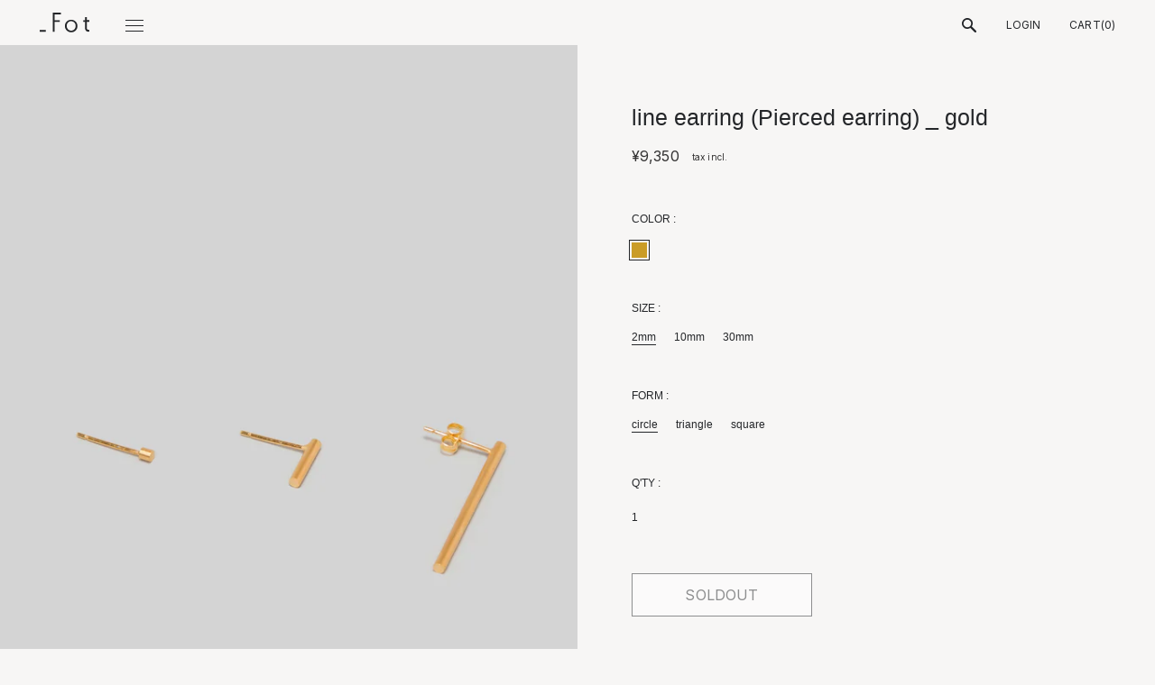

--- FILE ---
content_type: text/html; charset=utf-8
request_url: https://store.fot-forthings.com/products/line-earring-pierced-earring-_-gold
body_size: 25216
content:
<!doctype html>
<html class="no-js" lang="ja">
<head>
  <link rel="stylesheet" href="//store.fot-forthings.com/cdn/shop/t/2/assets/loading.css?v=18533811868908055301621846764" media="all">

  <meta charset="utf-8">
  <meta http-equiv="X-UA-Compatible" content="IE=edge,chrome=1">
  <meta name="viewport" content="width=device-width,initial-scale=1">
  <meta name="theme-color" content="#3a3a3a">

  <link rel="preconnect" href="https://cdn.shopify.com" crossorigin>
  <link rel="preconnect" href="https://fonts.shopifycdn.com" crossorigin>
  <link rel="preconnect" href="https://monorail-edge.shopifysvc.com"><link rel="preload" href="//store.fot-forthings.com/cdn/shop/t/2/assets/theme.css?v=32878382086776445201618189401" as="style">
  <link rel="preload" href="//store.fot-forthings.com/cdn/shop/t/2/assets/main.css?v=75783071454529825881625563093" as="style">
  <link rel="preload" as="font" href="" type="font/woff2" crossorigin>
  <link rel="preload" as="font" href="" type="font/woff2" crossorigin>
  <link rel="preload" as="font" href="" type="font/woff2" crossorigin>
  <link rel="preload" href="//store.fot-forthings.com/cdn/shop/t/2/assets/theme.js?v=45375594448964277951618566444" as="script">
  <link rel="preload" href="//store.fot-forthings.com/cdn/shop/t/2/assets/lazysizes.js?v=63098554868324070131617249192" as="script">
  <link rel="preload" href="//store.fot-forthings.com/cdn/shop/t/2/assets/main.js?v=58310292970262918121620638759" as="script"><link rel="canonical" href="https://store.fot-forthings.com/products/line-earring-pierced-earring-_-gold"><link rel="shortcut icon" href="//store.fot-forthings.com/cdn/shop/files/2_32x32.png?v=1621673656" type="image/png"><title>line earring (Pierced earring) _ gold
&ndash; _Fot</title><meta name="description" content="Color: gold Material: brass+18KGP, Post・Catch_silver, SV925+18KGP H2 / 10 / 30 mm *SINGLE*素材の特性上、小さな斑点や色ムラが出る場合がございます。*こちらはピアスタイプです。*line earring (Earring) _ goldはこちら"><!-- /snippets/social-meta-tags.liquid -->


<meta property="og:site_name" content="_Fot">
<meta property="og:url" content="https://store.fot-forthings.com/products/line-earring-pierced-earring-_-gold">
<meta property="og:title" content="line earring (Pierced earring) _ gold">
<meta property="og:type" content="product">
<meta property="og:description" content="Color: gold Material: brass+18KGP, Post・Catch_silver, SV925+18KGP H2 / 10 / 30 mm *SINGLE*素材の特性上、小さな斑点や色ムラが出る場合がございます。*こちらはピアスタイプです。*line earring (Earring) _ goldはこちら"><meta property="og:image" content="http://store.fot-forthings.com/cdn/shop/products/lineearring_1circle_P_gold_1.jpg?v=1626749386">
  <meta property="og:image:secure_url" content="https://store.fot-forthings.com/cdn/shop/products/lineearring_1circle_P_gold_1.jpg?v=1626749386">
  <meta property="og:image:width" content="1333">
  <meta property="og:image:height" content="2000">
  <meta property="og:price:amount" content="9,350">
  <meta property="og:price:currency" content="JPY">



<meta name="twitter:card" content="summary_large_image">
<meta name="twitter:title" content="line earring (Pierced earring) _ gold">
<meta name="twitter:description" content="Color: gold Material: brass+18KGP, Post・Catch_silver, SV925+18KGP H2 / 10 / 30 mm *SINGLE*素材の特性上、小さな斑点や色ムラが出る場合がございます。*こちらはピアスタイプです。*line earring (Earring) _ goldはこちら">

  
<style data-shopify>
:root {
    --color-text: #3a3a3a;
    --color-text-rgb: 58, 58, 58;
    --color-body-text: #333232;
    --color-sale-text: #EA0606;
    --color-small-button-text-border: #3a3a3a;
    --color-text-field: #ffffff;
    --color-text-field-text: #000000;
    --color-text-field-text-rgb: 0, 0, 0;

    --color-btn-primary: #3a3a3a;
    --color-btn-primary-darker: #212121;
    --color-btn-primary-text: #ffffff;

    --color-blankstate: rgba(51, 50, 50, 0.35);
    --color-blankstate-border: rgba(51, 50, 50, 0.2);
    --color-blankstate-background: rgba(51, 50, 50, 0.1);

    --color-text-focus:#606060;
    --color-overlay-text-focus:#e6e6e6;
    --color-btn-primary-focus:#606060;
    --color-btn-social-focus:#d2d2d2;
    --color-small-button-text-border-focus:#606060;
    --predictive-search-focus:#f2f2f2;

    --color-body: #ffffff;
    --color-bg: #ffffff;
    --color-bg-rgb: 255, 255, 255;
    --color-bg-alt: rgba(51, 50, 50, 0.05);
    --color-bg-currency-selector: rgba(51, 50, 50, 0.2);

    --color-overlay-title-text: #ffffff;
    --color-image-overlay: #685858;
    --color-image-overlay-rgb: 104, 88, 88;--opacity-image-overlay: 0.4;--hover-overlay-opacity: 0.8;

    --color-border: #ebebeb;
    --color-border-form: #cccccc;
    --color-border-form-darker: #b3b3b3;

    --svg-select-icon: url(//store.fot-forthings.com/cdn/shop/t/2/assets/ico-select.svg?v=29003672709104678581617249208);
    --slick-img-url: url(//store.fot-forthings.com/cdn/shop/t/2/assets/ajax-loader.gif?v=41356863302472015721617249190);

    --font-weight-body--bold: 700;
    --font-weight-body--bolder: 700;

    --font-stack-header: Helvetica, Arial, sans-serif;
    --font-style-header: normal;
    --font-weight-header: 700;

    --font-stack-body: Helvetica, Arial, sans-serif;
    --font-style-body: normal;
    --font-weight-body: 400;

    --font-size-header: 25;

    --font-size-base: 17;

    --font-h1-desktop: 33;
    --font-h1-mobile: 31;
    --font-h2-desktop: 19;
    --font-h2-mobile: 17;
    --font-h3-mobile: 19;
    --font-h4-desktop: 17;
    --font-h4-mobile: 15;
    --font-h5-desktop: 14;
    --font-h5-mobile: 13;
    --font-h6-desktop: 13;
    --font-h6-mobile: 12;

    --font-mega-title-large-desktop: 62;

    --font-rich-text-large: 19;
    --font-rich-text-small: 14;

    
--color-video-bg: #f2f2f2;

    
    --global-color-image-loader-primary: rgba(58, 58, 58, 0.06);
    --global-color-image-loader-secondary: rgba(58, 58, 58, 0.12);
  }
</style>


  <style>*,::after,::before{box-sizing:border-box}body{margin:0}body,html{background-color:var(--color-body)}body,button{font-size:calc(var(--font-size-base) * 1px);font-family:var(--font-stack-body);font-style:var(--font-style-body);font-weight:var(--font-weight-body);color:var(--color-text);line-height:1.5}body,button{-webkit-font-smoothing:antialiased;-webkit-text-size-adjust:100%}.border-bottom{border-bottom:1px solid var(--color-border)}.btn--link{background-color:transparent;border:0;margin:0;color:var(--color-text);text-align:left}.text-right{text-align:right}.icon{display:inline-block;width:20px;height:20px;vertical-align:middle;fill:currentColor}.icon__fallback-text,.visually-hidden{position:absolute!important;overflow:hidden;clip:rect(0 0 0 0);height:1px;width:1px;margin:-1px;padding:0;border:0}svg.icon:not(.icon--full-color) circle,svg.icon:not(.icon--full-color) ellipse,svg.icon:not(.icon--full-color) g,svg.icon:not(.icon--full-color) line,svg.icon:not(.icon--full-color) path,svg.icon:not(.icon--full-color) polygon,svg.icon:not(.icon--full-color) polyline,svg.icon:not(.icon--full-color) rect,symbol.icon:not(.icon--full-color) circle,symbol.icon:not(.icon--full-color) ellipse,symbol.icon:not(.icon--full-color) g,symbol.icon:not(.icon--full-color) line,symbol.icon:not(.icon--full-color) path,symbol.icon:not(.icon--full-color) polygon,symbol.icon:not(.icon--full-color) polyline,symbol.icon:not(.icon--full-color) rect{fill:inherit;stroke:inherit}li{list-style:none}.list--inline{padding:0;margin:0}.list--inline>li{display:inline-block;margin-bottom:0;vertical-align:middle}a{color:var(--color-text);text-decoration:none}.h1,.h2,h1,h2{margin:0 0 17.5px;font-family:var(--font-stack-header);font-style:var(--font-style-header);font-weight:var(--font-weight-header);line-height:1.2;overflow-wrap:break-word;word-wrap:break-word}.h1 a,.h2 a,h1 a,h2 a{color:inherit;text-decoration:none;font-weight:inherit}.h1,h1{font-size:calc(((var(--font-h1-desktop))/ (var(--font-size-base))) * 1em);text-transform:none;letter-spacing:0}@media only screen and (max-width:749px){.h1,h1{font-size:calc(((var(--font-h1-mobile))/ (var(--font-size-base))) * 1em)}}.h2,h2{font-size:calc(((var(--font-h2-desktop))/ (var(--font-size-base))) * 1em);letter-spacing:.1em}@media only screen and (max-width:749px){.h2,h2{font-size:calc(((var(--font-h2-mobile))/ (var(--font-size-base))) * 1em)}}p{color:var(--color-body-text);margin:0 0 19.44444px}@media only screen and (max-width:749px){p{font-size:calc(((var(--font-size-base) - 1)/ (var(--font-size-base))) * 1em)}}p:last-child{margin-bottom:0}@media only screen and (max-width:749px){.small--hide{display:none!important}}.grid{list-style:none;margin:0;padding:0;margin-left:-30px}.grid::after{content:'';display:table;clear:both}@media only screen and (max-width:749px){.grid{margin-left:-22px}}.grid::after{content:'';display:table;clear:both}.grid--no-gutters{margin-left:0}.grid--no-gutters .grid__item{padding-left:0}.grid--table{display:table;table-layout:fixed;width:100%}.grid--table>.grid__item{float:none;display:table-cell;vertical-align:middle}.grid__item{float:left;padding-left:30px;width:100%}@media only screen and (max-width:749px){.grid__item{padding-left:22px}}.grid__item[class*="--push"]{position:relative}@media only screen and (min-width:750px){.medium-up--one-quarter{width:25%}.medium-up--push-one-third{width:33.33%}.medium-up--one-half{width:50%}.medium-up--push-one-third{left:33.33%;position:relative}}.site-header{position:relative;background-color:var(--color-body)}@media only screen and (max-width:749px){.site-header{border-bottom:1px solid var(--color-border)}}@media only screen and (min-width:750px){.site-header{padding:0 55px}.site-header.logo--center{padding-top:30px}}.site-header__logo{margin:15px 0}.logo-align--center .site-header__logo{text-align:center;margin:0 auto}@media only screen and (max-width:749px){.logo-align--center .site-header__logo{text-align:left;margin:15px 0}}@media only screen and (max-width:749px){.site-header__logo{padding-left:22px;text-align:left}.site-header__logo img{margin:0}}.site-header__logo-link{display:inline-block;word-break:break-word}@media only screen and (min-width:750px){.logo-align--center .site-header__logo-link{margin:0 auto}}.site-header__logo-image{display:block}@media only screen and (min-width:750px){.site-header__logo-image{margin:0 auto}}.site-header__logo-image img{width:100%}.site-header__logo-image--centered img{margin:0 auto}.site-header__logo img{display:block}.site-header__icons{position:relative;white-space:nowrap}@media only screen and (max-width:749px){.site-header__icons{width:auto;padding-right:13px}.site-header__icons .btn--link,.site-header__icons .site-header__cart{font-size:calc(((var(--font-size-base))/ (var(--font-size-base))) * 1em)}}.site-header__icons-wrapper{position:relative;display:-webkit-flex;display:-ms-flexbox;display:flex;width:100%;-ms-flex-align:center;-webkit-align-items:center;-moz-align-items:center;-ms-align-items:center;-o-align-items:center;align-items:center;-webkit-justify-content:flex-end;-ms-justify-content:flex-end;justify-content:flex-end}.site-header__account,.site-header__cart,.site-header__search{position:relative}.site-header__search.site-header__icon{display:none}@media only screen and (min-width:1400px){.site-header__search.site-header__icon{display:block}}.site-header__search-toggle{display:block}@media only screen and (min-width:750px){.site-header__account,.site-header__cart{padding:10px 11px}}.site-header__cart-title,.site-header__search-title{position:absolute!important;overflow:hidden;clip:rect(0 0 0 0);height:1px;width:1px;margin:-1px;padding:0;border:0;display:block;vertical-align:middle}.site-header__cart-title{margin-right:3px}.site-header__cart-count{display:flex;align-items:center;justify-content:center;position:absolute;right:.4rem;top:.2rem;font-weight:700;background-color:var(--color-btn-primary);color:var(--color-btn-primary-text);border-radius:50%;min-width:1em;height:1em}.site-header__cart-count span{font-family:HelveticaNeue,"Helvetica Neue",Helvetica,Arial,sans-serif;font-size:calc(11em / 16);line-height:1}@media only screen and (max-width:749px){.site-header__cart-count{top:calc(7em / 16);right:0;border-radius:50%;min-width:calc(19em / 16);height:calc(19em / 16)}}@media only screen and (max-width:749px){.site-header__cart-count span{padding:.25em calc(6em / 16);font-size:12px}}.site-header__menu{display:none}@media only screen and (max-width:749px){.site-header__icon{display:inline-block;vertical-align:middle;padding:10px 11px;margin:0}}@media only screen and (min-width:750px){.site-header__icon .icon-search{margin-right:3px}}.announcement-bar{z-index:10;position:relative;text-align:center;border-bottom:1px solid transparent;padding:2px}.announcement-bar__link{display:block}.announcement-bar__message{display:block;padding:11px 22px;font-size:calc(((16)/ (var(--font-size-base))) * 1em);font-weight:var(--font-weight-header)}@media only screen and (min-width:750px){.announcement-bar__message{padding-left:55px;padding-right:55px}}.site-nav{position:relative;padding:0;text-align:center;margin:25px 0}.site-nav a{padding:3px 10px}.site-nav__link{display:block;white-space:nowrap}.site-nav--centered .site-nav__link{padding-top:0}.site-nav__link .icon-chevron-down{width:calc(8em / 16);height:calc(8em / 16);margin-left:.5rem}.site-nav__label{border-bottom:1px solid transparent}.site-nav__link--active .site-nav__label{border-bottom-color:var(--color-text)}.site-nav__link--button{border:none;background-color:transparent;padding:3px 10px}.site-header__mobile-nav{z-index:11;position:relative;background-color:var(--color-body)}@media only screen and (max-width:749px){.site-header__mobile-nav{display:-webkit-flex;display:-ms-flexbox;display:flex;width:100%;-ms-flex-align:center;-webkit-align-items:center;-moz-align-items:center;-ms-align-items:center;-o-align-items:center;align-items:center}}.mobile-nav--open .icon-close{display:none}.main-content{opacity:0}.main-content .shopify-section{display:none}.main-content .shopify-section:first-child{display:inherit}.critical-hidden{display:none}</style>

  <script>
    window.performance.mark('debut:theme_stylesheet_loaded.start');

    function onLoadStylesheet() {
      performance.mark('debut:theme_stylesheet_loaded.end');
      performance.measure('debut:theme_stylesheet_loaded', 'debut:theme_stylesheet_loaded.start', 'debut:theme_stylesheet_loaded.end');

      var url = "//store.fot-forthings.com/cdn/shop/t/2/assets/main.css?v=75783071454529825881625563093";
      var link = document.querySelector('link[href="' + url + '"]');
      link.loaded = true;
      link.dispatchEvent(new Event('load'));
    }
  </script>

  <link rel="stylesheet" href="//store.fot-forthings.com/cdn/shop/t/2/assets/theme.css?v=32878382086776445201618189401" type="text/css" media="print" onload="this.media='all';onLoadStylesheet()">
  <link rel="stylesheet" href="//store.fot-forthings.com/cdn/shop/t/2/assets/main.css?v=75783071454529825881625563093" type="text/css" media="print" onload="this.media='all';onLoadStylesheet()">

  <style>
    
    
    
    
    
    
  </style>

  <script>
    var theme = {
      breakpoints: {
        medium: 750,
        large: 990,
        widescreen: 1400
      },
      strings: {
        addToCart: "ADD TO CART",
        soldOut: "SOLDOUT",
        unavailable: "お取り扱いできません",
        regularPrice: "通常価格",
        salePrice: "販売価格",
        sale: "セール",
        fromLowestPrice: "[price]〜",
        vendor: "販売元",
        showMore: "さらに表示する",
        showLess: "表示を減らす",
        searchFor: "検索する",
        addressError: "住所を調べる際にエラーが発生しました",
        addressNoResults: "その住所は見つかりませんでした",
        addressQueryLimit: "Google APIの使用量の制限を超えました。\u003ca href=\"https:\/\/developers.google.com\/maps\/premium\/usage-limits\"\u003eプレミアムプラン\u003c\/a\u003eへのアップグレードをご検討ください。",
        authError: "あなたのGoogle Mapsのアカウント認証で問題が発生しました。",
        newWindow: "新しいウィンドウで開く",
        external: "外部のウェブサイトに移動します。",
        newWindowExternal: "外部のウェブサイトを新しいウィンドウで開く",
        removeLabel: "[product] を削除する",
        update: "アップデート",
        quantity: "数量",
        discountedTotal: "ディスカウント合計",
        regularTotal: "通常合計",
        priceColumn: "ディスカウントの詳細については価格列を参照してください。",
        quantityMinimumMessage: "数量は1以上でなければなりません",
        cartError: "お客様のカートをアップデートするときにエラーが発生しました。再度お試しください。",
        removedItemMessage: "カートから \u003cspan class=\"cart__removed-product-details\"\u003e([quantity]) 個の[link]\u003c\/span\u003eが消去されました。",
        unitPrice: "単価",
        unitPriceSeparator: "あたり",
        oneCartCount: "1個のアイテム",
        otherCartCount: "[count]個のアイテム",
        quantityLabel: "数量: [count]",
        products: "商品",
        loading: "読み込んでいます",
        number_of_results: "[result_number]\/[results_count]",
        number_of_results_found: "[results_count]件の結果が見つかりました",
        one_result_found: "1件の結果が見つかりました"
      },
      moneyFormat: "¥{{amount_no_decimals}}",
      moneyFormatWithCurrency: "¥{{amount_no_decimals}} JPY",
      settings: {
        predictiveSearchEnabled: true,
        predictiveSearchShowPrice: false,
        predictiveSearchShowVendor: false
      },
      stylesheet: "//store.fot-forthings.com/cdn/shop/t/2/assets/theme.css?v=32878382086776445201618189401"
    }

    document.documentElement.className = document.documentElement.className.replace('no-js', 'js');
  </script><script src="//store.fot-forthings.com/cdn/shop/t/2/assets/theme.js?v=45375594448964277951618566444" defer="defer"></script>
  <script src="//store.fot-forthings.com/cdn/shop/t/2/assets/lazysizes.js?v=63098554868324070131617249192" async="async"></script>

  <script type="text/javascript">
    if (window.MSInputMethodContext && document.documentMode) {
      var scripts = document.getElementsByTagName('script')[0];
      var polyfill = document.createElement("script");
      polyfill.defer = true;
      polyfill.src = "//store.fot-forthings.com/cdn/shop/t/2/assets/ie11CustomProperties.min.js?v=146208399201472936201617249191";

      scripts.parentNode.insertBefore(polyfill, scripts);
    }
  </script>

  <script>window.performance && window.performance.mark && window.performance.mark('shopify.content_for_header.start');</script><meta id="shopify-digital-wallet" name="shopify-digital-wallet" content="/55632560312/digital_wallets/dialog">
<meta name="shopify-checkout-api-token" content="0abbe56d63143c820b077ecdbef62bc4">
<link rel="alternate" type="application/json+oembed" href="https://store.fot-forthings.com/products/line-earring-pierced-earring-_-gold.oembed">
<script async="async" src="/checkouts/internal/preloads.js?locale=ja-JP"></script>
<link rel="preconnect" href="https://shop.app" crossorigin="anonymous">
<script async="async" src="https://shop.app/checkouts/internal/preloads.js?locale=ja-JP&shop_id=55632560312" crossorigin="anonymous"></script>
<script id="apple-pay-shop-capabilities" type="application/json">{"shopId":55632560312,"countryCode":"JP","currencyCode":"JPY","merchantCapabilities":["supports3DS"],"merchantId":"gid:\/\/shopify\/Shop\/55632560312","merchantName":"_Fot","requiredBillingContactFields":["postalAddress","email","phone"],"requiredShippingContactFields":["postalAddress","email","phone"],"shippingType":"shipping","supportedNetworks":["visa","masterCard","amex","jcb","discover"],"total":{"type":"pending","label":"_Fot","amount":"1.00"},"shopifyPaymentsEnabled":true,"supportsSubscriptions":true}</script>
<script id="shopify-features" type="application/json">{"accessToken":"0abbe56d63143c820b077ecdbef62bc4","betas":["rich-media-storefront-analytics"],"domain":"store.fot-forthings.com","predictiveSearch":false,"shopId":55632560312,"locale":"ja"}</script>
<script>var Shopify = Shopify || {};
Shopify.shop = "fot-online-store.myshopify.com";
Shopify.locale = "ja";
Shopify.currency = {"active":"JPY","rate":"1.0"};
Shopify.country = "JP";
Shopify.theme = {"name":"_Fot","id":121386795192,"schema_name":"Debut","schema_version":"17.11.0","theme_store_id":796,"role":"main"};
Shopify.theme.handle = "null";
Shopify.theme.style = {"id":null,"handle":null};
Shopify.cdnHost = "store.fot-forthings.com/cdn";
Shopify.routes = Shopify.routes || {};
Shopify.routes.root = "/";</script>
<script type="module">!function(o){(o.Shopify=o.Shopify||{}).modules=!0}(window);</script>
<script>!function(o){function n(){var o=[];function n(){o.push(Array.prototype.slice.apply(arguments))}return n.q=o,n}var t=o.Shopify=o.Shopify||{};t.loadFeatures=n(),t.autoloadFeatures=n()}(window);</script>
<script>
  window.ShopifyPay = window.ShopifyPay || {};
  window.ShopifyPay.apiHost = "shop.app\/pay";
  window.ShopifyPay.redirectState = null;
</script>
<script id="shop-js-analytics" type="application/json">{"pageType":"product"}</script>
<script defer="defer" async type="module" src="//store.fot-forthings.com/cdn/shopifycloud/shop-js/modules/v2/client.init-shop-cart-sync_CRO8OuKI.ja.esm.js"></script>
<script defer="defer" async type="module" src="//store.fot-forthings.com/cdn/shopifycloud/shop-js/modules/v2/chunk.common_A56sv42F.esm.js"></script>
<script type="module">
  await import("//store.fot-forthings.com/cdn/shopifycloud/shop-js/modules/v2/client.init-shop-cart-sync_CRO8OuKI.ja.esm.js");
await import("//store.fot-forthings.com/cdn/shopifycloud/shop-js/modules/v2/chunk.common_A56sv42F.esm.js");

  window.Shopify.SignInWithShop?.initShopCartSync?.({"fedCMEnabled":true,"windoidEnabled":true});

</script>
<script>
  window.Shopify = window.Shopify || {};
  if (!window.Shopify.featureAssets) window.Shopify.featureAssets = {};
  window.Shopify.featureAssets['shop-js'] = {"shop-cart-sync":["modules/v2/client.shop-cart-sync_Rbupk0-S.ja.esm.js","modules/v2/chunk.common_A56sv42F.esm.js"],"init-fed-cm":["modules/v2/client.init-fed-cm_Brlme73P.ja.esm.js","modules/v2/chunk.common_A56sv42F.esm.js"],"shop-button":["modules/v2/client.shop-button_CAOYMen2.ja.esm.js","modules/v2/chunk.common_A56sv42F.esm.js"],"shop-cash-offers":["modules/v2/client.shop-cash-offers_ivvZeP39.ja.esm.js","modules/v2/chunk.common_A56sv42F.esm.js","modules/v2/chunk.modal_ILhUGby7.esm.js"],"init-windoid":["modules/v2/client.init-windoid_BLzf7E_S.ja.esm.js","modules/v2/chunk.common_A56sv42F.esm.js"],"init-shop-email-lookup-coordinator":["modules/v2/client.init-shop-email-lookup-coordinator_Dz-pgYZI.ja.esm.js","modules/v2/chunk.common_A56sv42F.esm.js"],"shop-toast-manager":["modules/v2/client.shop-toast-manager_BRuj-JEc.ja.esm.js","modules/v2/chunk.common_A56sv42F.esm.js"],"shop-login-button":["modules/v2/client.shop-login-button_DgSCIKnN.ja.esm.js","modules/v2/chunk.common_A56sv42F.esm.js","modules/v2/chunk.modal_ILhUGby7.esm.js"],"avatar":["modules/v2/client.avatar_BTnouDA3.ja.esm.js"],"pay-button":["modules/v2/client.pay-button_CxybczQF.ja.esm.js","modules/v2/chunk.common_A56sv42F.esm.js"],"init-shop-cart-sync":["modules/v2/client.init-shop-cart-sync_CRO8OuKI.ja.esm.js","modules/v2/chunk.common_A56sv42F.esm.js"],"init-customer-accounts":["modules/v2/client.init-customer-accounts_B7JfRd7a.ja.esm.js","modules/v2/client.shop-login-button_DgSCIKnN.ja.esm.js","modules/v2/chunk.common_A56sv42F.esm.js","modules/v2/chunk.modal_ILhUGby7.esm.js"],"init-shop-for-new-customer-accounts":["modules/v2/client.init-shop-for-new-customer-accounts_DuVdZwgs.ja.esm.js","modules/v2/client.shop-login-button_DgSCIKnN.ja.esm.js","modules/v2/chunk.common_A56sv42F.esm.js","modules/v2/chunk.modal_ILhUGby7.esm.js"],"init-customer-accounts-sign-up":["modules/v2/client.init-customer-accounts-sign-up_Bo1CzG-w.ja.esm.js","modules/v2/client.shop-login-button_DgSCIKnN.ja.esm.js","modules/v2/chunk.common_A56sv42F.esm.js","modules/v2/chunk.modal_ILhUGby7.esm.js"],"checkout-modal":["modules/v2/client.checkout-modal_B2T2_lCJ.ja.esm.js","modules/v2/chunk.common_A56sv42F.esm.js","modules/v2/chunk.modal_ILhUGby7.esm.js"],"shop-follow-button":["modules/v2/client.shop-follow-button_Bkz4TQZn.ja.esm.js","modules/v2/chunk.common_A56sv42F.esm.js","modules/v2/chunk.modal_ILhUGby7.esm.js"],"lead-capture":["modules/v2/client.lead-capture_C6eAi-6_.ja.esm.js","modules/v2/chunk.common_A56sv42F.esm.js","modules/v2/chunk.modal_ILhUGby7.esm.js"],"shop-login":["modules/v2/client.shop-login_QcPsljo4.ja.esm.js","modules/v2/chunk.common_A56sv42F.esm.js","modules/v2/chunk.modal_ILhUGby7.esm.js"],"payment-terms":["modules/v2/client.payment-terms_Dt9LCeZF.ja.esm.js","modules/v2/chunk.common_A56sv42F.esm.js","modules/v2/chunk.modal_ILhUGby7.esm.js"]};
</script>
<script>(function() {
  var isLoaded = false;
  function asyncLoad() {
    if (isLoaded) return;
    isLoaded = true;
    var urls = ["https:\/\/cdn.shopify.com\/s\/files\/1\/0556\/3256\/0312\/t\/2\/assets\/globo.preorder.init.js?v=1618289401\u0026shop=fot-online-store.myshopify.com","https:\/\/instafeed.nfcube.com\/cdn\/bdf3e5e633f8f7610611a1ba1d7045ef.js?shop=fot-online-store.myshopify.com"];
    for (var i = 0; i < urls.length; i++) {
      var s = document.createElement('script');
      s.type = 'text/javascript';
      s.async = true;
      s.src = urls[i];
      var x = document.getElementsByTagName('script')[0];
      x.parentNode.insertBefore(s, x);
    }
  };
  if(window.attachEvent) {
    window.attachEvent('onload', asyncLoad);
  } else {
    window.addEventListener('load', asyncLoad, false);
  }
})();</script>
<script id="__st">var __st={"a":55632560312,"offset":32400,"reqid":"0563ac46-8fb5-4034-b51e-1f4276760588-1768394735","pageurl":"store.fot-forthings.com\/products\/line-earring-pierced-earring-_-gold","u":"97503ba90a44","p":"product","rtyp":"product","rid":6696468250808};</script>
<script>window.ShopifyPaypalV4VisibilityTracking = true;</script>
<script id="captcha-bootstrap">!function(){'use strict';const t='contact',e='account',n='new_comment',o=[[t,t],['blogs',n],['comments',n],[t,'customer']],c=[[e,'customer_login'],[e,'guest_login'],[e,'recover_customer_password'],[e,'create_customer']],r=t=>t.map((([t,e])=>`form[action*='/${t}']:not([data-nocaptcha='true']) input[name='form_type'][value='${e}']`)).join(','),a=t=>()=>t?[...document.querySelectorAll(t)].map((t=>t.form)):[];function s(){const t=[...o],e=r(t);return a(e)}const i='password',u='form_key',d=['recaptcha-v3-token','g-recaptcha-response','h-captcha-response',i],f=()=>{try{return window.sessionStorage}catch{return}},m='__shopify_v',_=t=>t.elements[u];function p(t,e,n=!1){try{const o=window.sessionStorage,c=JSON.parse(o.getItem(e)),{data:r}=function(t){const{data:e,action:n}=t;return t[m]||n?{data:e,action:n}:{data:t,action:n}}(c);for(const[e,n]of Object.entries(r))t.elements[e]&&(t.elements[e].value=n);n&&o.removeItem(e)}catch(o){console.error('form repopulation failed',{error:o})}}const l='form_type',E='cptcha';function T(t){t.dataset[E]=!0}const w=window,h=w.document,L='Shopify',v='ce_forms',y='captcha';let A=!1;((t,e)=>{const n=(g='f06e6c50-85a8-45c8-87d0-21a2b65856fe',I='https://cdn.shopify.com/shopifycloud/storefront-forms-hcaptcha/ce_storefront_forms_captcha_hcaptcha.v1.5.2.iife.js',D={infoText:'hCaptchaによる保護',privacyText:'プライバシー',termsText:'利用規約'},(t,e,n)=>{const o=w[L][v],c=o.bindForm;if(c)return c(t,g,e,D).then(n);var r;o.q.push([[t,g,e,D],n]),r=I,A||(h.body.append(Object.assign(h.createElement('script'),{id:'captcha-provider',async:!0,src:r})),A=!0)});var g,I,D;w[L]=w[L]||{},w[L][v]=w[L][v]||{},w[L][v].q=[],w[L][y]=w[L][y]||{},w[L][y].protect=function(t,e){n(t,void 0,e),T(t)},Object.freeze(w[L][y]),function(t,e,n,w,h,L){const[v,y,A,g]=function(t,e,n){const i=e?o:[],u=t?c:[],d=[...i,...u],f=r(d),m=r(i),_=r(d.filter((([t,e])=>n.includes(e))));return[a(f),a(m),a(_),s()]}(w,h,L),I=t=>{const e=t.target;return e instanceof HTMLFormElement?e:e&&e.form},D=t=>v().includes(t);t.addEventListener('submit',(t=>{const e=I(t);if(!e)return;const n=D(e)&&!e.dataset.hcaptchaBound&&!e.dataset.recaptchaBound,o=_(e),c=g().includes(e)&&(!o||!o.value);(n||c)&&t.preventDefault(),c&&!n&&(function(t){try{if(!f())return;!function(t){const e=f();if(!e)return;const n=_(t);if(!n)return;const o=n.value;o&&e.removeItem(o)}(t);const e=Array.from(Array(32),(()=>Math.random().toString(36)[2])).join('');!function(t,e){_(t)||t.append(Object.assign(document.createElement('input'),{type:'hidden',name:u})),t.elements[u].value=e}(t,e),function(t,e){const n=f();if(!n)return;const o=[...t.querySelectorAll(`input[type='${i}']`)].map((({name:t})=>t)),c=[...d,...o],r={};for(const[a,s]of new FormData(t).entries())c.includes(a)||(r[a]=s);n.setItem(e,JSON.stringify({[m]:1,action:t.action,data:r}))}(t,e)}catch(e){console.error('failed to persist form',e)}}(e),e.submit())}));const S=(t,e)=>{t&&!t.dataset[E]&&(n(t,e.some((e=>e===t))),T(t))};for(const o of['focusin','change'])t.addEventListener(o,(t=>{const e=I(t);D(e)&&S(e,y())}));const B=e.get('form_key'),M=e.get(l),P=B&&M;t.addEventListener('DOMContentLoaded',(()=>{const t=y();if(P)for(const e of t)e.elements[l].value===M&&p(e,B);[...new Set([...A(),...v().filter((t=>'true'===t.dataset.shopifyCaptcha))])].forEach((e=>S(e,t)))}))}(h,new URLSearchParams(w.location.search),n,t,e,['guest_login'])})(!0,!0)}();</script>
<script integrity="sha256-4kQ18oKyAcykRKYeNunJcIwy7WH5gtpwJnB7kiuLZ1E=" data-source-attribution="shopify.loadfeatures" defer="defer" src="//store.fot-forthings.com/cdn/shopifycloud/storefront/assets/storefront/load_feature-a0a9edcb.js" crossorigin="anonymous"></script>
<script crossorigin="anonymous" defer="defer" src="//store.fot-forthings.com/cdn/shopifycloud/storefront/assets/shopify_pay/storefront-65b4c6d7.js?v=20250812"></script>
<script data-source-attribution="shopify.dynamic_checkout.dynamic.init">var Shopify=Shopify||{};Shopify.PaymentButton=Shopify.PaymentButton||{isStorefrontPortableWallets:!0,init:function(){window.Shopify.PaymentButton.init=function(){};var t=document.createElement("script");t.src="https://store.fot-forthings.com/cdn/shopifycloud/portable-wallets/latest/portable-wallets.ja.js",t.type="module",document.head.appendChild(t)}};
</script>
<script data-source-attribution="shopify.dynamic_checkout.buyer_consent">
  function portableWalletsHideBuyerConsent(e){var t=document.getElementById("shopify-buyer-consent"),n=document.getElementById("shopify-subscription-policy-button");t&&n&&(t.classList.add("hidden"),t.setAttribute("aria-hidden","true"),n.removeEventListener("click",e))}function portableWalletsShowBuyerConsent(e){var t=document.getElementById("shopify-buyer-consent"),n=document.getElementById("shopify-subscription-policy-button");t&&n&&(t.classList.remove("hidden"),t.removeAttribute("aria-hidden"),n.addEventListener("click",e))}window.Shopify?.PaymentButton&&(window.Shopify.PaymentButton.hideBuyerConsent=portableWalletsHideBuyerConsent,window.Shopify.PaymentButton.showBuyerConsent=portableWalletsShowBuyerConsent);
</script>
<script data-source-attribution="shopify.dynamic_checkout.cart.bootstrap">document.addEventListener("DOMContentLoaded",(function(){function t(){return document.querySelector("shopify-accelerated-checkout-cart, shopify-accelerated-checkout")}if(t())Shopify.PaymentButton.init();else{new MutationObserver((function(e,n){t()&&(Shopify.PaymentButton.init(),n.disconnect())})).observe(document.body,{childList:!0,subtree:!0})}}));
</script>
<link id="shopify-accelerated-checkout-styles" rel="stylesheet" media="screen" href="https://store.fot-forthings.com/cdn/shopifycloud/portable-wallets/latest/accelerated-checkout-backwards-compat.css" crossorigin="anonymous">
<style id="shopify-accelerated-checkout-cart">
        #shopify-buyer-consent {
  margin-top: 1em;
  display: inline-block;
  width: 100%;
}

#shopify-buyer-consent.hidden {
  display: none;
}

#shopify-subscription-policy-button {
  background: none;
  border: none;
  padding: 0;
  text-decoration: underline;
  font-size: inherit;
  cursor: pointer;
}

#shopify-subscription-policy-button::before {
  box-shadow: none;
}

      </style>

<script>window.performance && window.performance.mark && window.performance.mark('shopify.content_for_header.end');</script>
  <script src="https://shopoe.net/app.js"></script>
<!-- "snippets/hulkcode_common.liquid" was not rendered, the associated app was uninstalled --><script src='https://ha-product-option.nyc3.digitaloceanspaces.com/assets/api/v2/hulkcode.js' defer='defer'></script><meta name="facebook-domain-verification" content="590a5f0081k2pkuhzmftr3pyxxakmw" /><link href="https://monorail-edge.shopifysvc.com" rel="dns-prefetch">
<script>(function(){if ("sendBeacon" in navigator && "performance" in window) {try {var session_token_from_headers = performance.getEntriesByType('navigation')[0].serverTiming.find(x => x.name == '_s').description;} catch {var session_token_from_headers = undefined;}var session_cookie_matches = document.cookie.match(/_shopify_s=([^;]*)/);var session_token_from_cookie = session_cookie_matches && session_cookie_matches.length === 2 ? session_cookie_matches[1] : "";var session_token = session_token_from_headers || session_token_from_cookie || "";function handle_abandonment_event(e) {var entries = performance.getEntries().filter(function(entry) {return /monorail-edge.shopifysvc.com/.test(entry.name);});if (!window.abandonment_tracked && entries.length === 0) {window.abandonment_tracked = true;var currentMs = Date.now();var navigation_start = performance.timing.navigationStart;var payload = {shop_id: 55632560312,url: window.location.href,navigation_start,duration: currentMs - navigation_start,session_token,page_type: "product"};window.navigator.sendBeacon("https://monorail-edge.shopifysvc.com/v1/produce", JSON.stringify({schema_id: "online_store_buyer_site_abandonment/1.1",payload: payload,metadata: {event_created_at_ms: currentMs,event_sent_at_ms: currentMs}}));}}window.addEventListener('pagehide', handle_abandonment_event);}}());</script>
<script id="web-pixels-manager-setup">(function e(e,d,r,n,o){if(void 0===o&&(o={}),!Boolean(null===(a=null===(i=window.Shopify)||void 0===i?void 0:i.analytics)||void 0===a?void 0:a.replayQueue)){var i,a;window.Shopify=window.Shopify||{};var t=window.Shopify;t.analytics=t.analytics||{};var s=t.analytics;s.replayQueue=[],s.publish=function(e,d,r){return s.replayQueue.push([e,d,r]),!0};try{self.performance.mark("wpm:start")}catch(e){}var l=function(){var e={modern:/Edge?\/(1{2}[4-9]|1[2-9]\d|[2-9]\d{2}|\d{4,})\.\d+(\.\d+|)|Firefox\/(1{2}[4-9]|1[2-9]\d|[2-9]\d{2}|\d{4,})\.\d+(\.\d+|)|Chrom(ium|e)\/(9{2}|\d{3,})\.\d+(\.\d+|)|(Maci|X1{2}).+ Version\/(15\.\d+|(1[6-9]|[2-9]\d|\d{3,})\.\d+)([,.]\d+|)( \(\w+\)|)( Mobile\/\w+|) Safari\/|Chrome.+OPR\/(9{2}|\d{3,})\.\d+\.\d+|(CPU[ +]OS|iPhone[ +]OS|CPU[ +]iPhone|CPU IPhone OS|CPU iPad OS)[ +]+(15[._]\d+|(1[6-9]|[2-9]\d|\d{3,})[._]\d+)([._]\d+|)|Android:?[ /-](13[3-9]|1[4-9]\d|[2-9]\d{2}|\d{4,})(\.\d+|)(\.\d+|)|Android.+Firefox\/(13[5-9]|1[4-9]\d|[2-9]\d{2}|\d{4,})\.\d+(\.\d+|)|Android.+Chrom(ium|e)\/(13[3-9]|1[4-9]\d|[2-9]\d{2}|\d{4,})\.\d+(\.\d+|)|SamsungBrowser\/([2-9]\d|\d{3,})\.\d+/,legacy:/Edge?\/(1[6-9]|[2-9]\d|\d{3,})\.\d+(\.\d+|)|Firefox\/(5[4-9]|[6-9]\d|\d{3,})\.\d+(\.\d+|)|Chrom(ium|e)\/(5[1-9]|[6-9]\d|\d{3,})\.\d+(\.\d+|)([\d.]+$|.*Safari\/(?![\d.]+ Edge\/[\d.]+$))|(Maci|X1{2}).+ Version\/(10\.\d+|(1[1-9]|[2-9]\d|\d{3,})\.\d+)([,.]\d+|)( \(\w+\)|)( Mobile\/\w+|) Safari\/|Chrome.+OPR\/(3[89]|[4-9]\d|\d{3,})\.\d+\.\d+|(CPU[ +]OS|iPhone[ +]OS|CPU[ +]iPhone|CPU IPhone OS|CPU iPad OS)[ +]+(10[._]\d+|(1[1-9]|[2-9]\d|\d{3,})[._]\d+)([._]\d+|)|Android:?[ /-](13[3-9]|1[4-9]\d|[2-9]\d{2}|\d{4,})(\.\d+|)(\.\d+|)|Mobile Safari.+OPR\/([89]\d|\d{3,})\.\d+\.\d+|Android.+Firefox\/(13[5-9]|1[4-9]\d|[2-9]\d{2}|\d{4,})\.\d+(\.\d+|)|Android.+Chrom(ium|e)\/(13[3-9]|1[4-9]\d|[2-9]\d{2}|\d{4,})\.\d+(\.\d+|)|Android.+(UC? ?Browser|UCWEB|U3)[ /]?(15\.([5-9]|\d{2,})|(1[6-9]|[2-9]\d|\d{3,})\.\d+)\.\d+|SamsungBrowser\/(5\.\d+|([6-9]|\d{2,})\.\d+)|Android.+MQ{2}Browser\/(14(\.(9|\d{2,})|)|(1[5-9]|[2-9]\d|\d{3,})(\.\d+|))(\.\d+|)|K[Aa][Ii]OS\/(3\.\d+|([4-9]|\d{2,})\.\d+)(\.\d+|)/},d=e.modern,r=e.legacy,n=navigator.userAgent;return n.match(d)?"modern":n.match(r)?"legacy":"unknown"}(),u="modern"===l?"modern":"legacy",c=(null!=n?n:{modern:"",legacy:""})[u],f=function(e){return[e.baseUrl,"/wpm","/b",e.hashVersion,"modern"===e.buildTarget?"m":"l",".js"].join("")}({baseUrl:d,hashVersion:r,buildTarget:u}),m=function(e){var d=e.version,r=e.bundleTarget,n=e.surface,o=e.pageUrl,i=e.monorailEndpoint;return{emit:function(e){var a=e.status,t=e.errorMsg,s=(new Date).getTime(),l=JSON.stringify({metadata:{event_sent_at_ms:s},events:[{schema_id:"web_pixels_manager_load/3.1",payload:{version:d,bundle_target:r,page_url:o,status:a,surface:n,error_msg:t},metadata:{event_created_at_ms:s}}]});if(!i)return console&&console.warn&&console.warn("[Web Pixels Manager] No Monorail endpoint provided, skipping logging."),!1;try{return self.navigator.sendBeacon.bind(self.navigator)(i,l)}catch(e){}var u=new XMLHttpRequest;try{return u.open("POST",i,!0),u.setRequestHeader("Content-Type","text/plain"),u.send(l),!0}catch(e){return console&&console.warn&&console.warn("[Web Pixels Manager] Got an unhandled error while logging to Monorail."),!1}}}}({version:r,bundleTarget:l,surface:e.surface,pageUrl:self.location.href,monorailEndpoint:e.monorailEndpoint});try{o.browserTarget=l,function(e){var d=e.src,r=e.async,n=void 0===r||r,o=e.onload,i=e.onerror,a=e.sri,t=e.scriptDataAttributes,s=void 0===t?{}:t,l=document.createElement("script"),u=document.querySelector("head"),c=document.querySelector("body");if(l.async=n,l.src=d,a&&(l.integrity=a,l.crossOrigin="anonymous"),s)for(var f in s)if(Object.prototype.hasOwnProperty.call(s,f))try{l.dataset[f]=s[f]}catch(e){}if(o&&l.addEventListener("load",o),i&&l.addEventListener("error",i),u)u.appendChild(l);else{if(!c)throw new Error("Did not find a head or body element to append the script");c.appendChild(l)}}({src:f,async:!0,onload:function(){if(!function(){var e,d;return Boolean(null===(d=null===(e=window.Shopify)||void 0===e?void 0:e.analytics)||void 0===d?void 0:d.initialized)}()){var d=window.webPixelsManager.init(e)||void 0;if(d){var r=window.Shopify.analytics;r.replayQueue.forEach((function(e){var r=e[0],n=e[1],o=e[2];d.publishCustomEvent(r,n,o)})),r.replayQueue=[],r.publish=d.publishCustomEvent,r.visitor=d.visitor,r.initialized=!0}}},onerror:function(){return m.emit({status:"failed",errorMsg:"".concat(f," has failed to load")})},sri:function(e){var d=/^sha384-[A-Za-z0-9+/=]+$/;return"string"==typeof e&&d.test(e)}(c)?c:"",scriptDataAttributes:o}),m.emit({status:"loading"})}catch(e){m.emit({status:"failed",errorMsg:(null==e?void 0:e.message)||"Unknown error"})}}})({shopId: 55632560312,storefrontBaseUrl: "https://store.fot-forthings.com",extensionsBaseUrl: "https://extensions.shopifycdn.com/cdn/shopifycloud/web-pixels-manager",monorailEndpoint: "https://monorail-edge.shopifysvc.com/unstable/produce_batch",surface: "storefront-renderer",enabledBetaFlags: ["2dca8a86"],webPixelsConfigList: [{"id":"605454520","configuration":"{\"config\":\"{\\\"pixel_id\\\":\\\"G-NKL3BV3YYM\\\",\\\"gtag_events\\\":[{\\\"type\\\":\\\"purchase\\\",\\\"action_label\\\":\\\"G-NKL3BV3YYM\\\"},{\\\"type\\\":\\\"page_view\\\",\\\"action_label\\\":\\\"G-NKL3BV3YYM\\\"},{\\\"type\\\":\\\"view_item\\\",\\\"action_label\\\":\\\"G-NKL3BV3YYM\\\"},{\\\"type\\\":\\\"search\\\",\\\"action_label\\\":\\\"G-NKL3BV3YYM\\\"},{\\\"type\\\":\\\"add_to_cart\\\",\\\"action_label\\\":\\\"G-NKL3BV3YYM\\\"},{\\\"type\\\":\\\"begin_checkout\\\",\\\"action_label\\\":\\\"G-NKL3BV3YYM\\\"},{\\\"type\\\":\\\"add_payment_info\\\",\\\"action_label\\\":\\\"G-NKL3BV3YYM\\\"}],\\\"enable_monitoring_mode\\\":false}\"}","eventPayloadVersion":"v1","runtimeContext":"OPEN","scriptVersion":"b2a88bafab3e21179ed38636efcd8a93","type":"APP","apiClientId":1780363,"privacyPurposes":[],"dataSharingAdjustments":{"protectedCustomerApprovalScopes":["read_customer_address","read_customer_email","read_customer_name","read_customer_personal_data","read_customer_phone"]}},{"id":"99287224","eventPayloadVersion":"v1","runtimeContext":"LAX","scriptVersion":"1","type":"CUSTOM","privacyPurposes":["ANALYTICS"],"name":"Google Analytics tag (migrated)"},{"id":"shopify-app-pixel","configuration":"{}","eventPayloadVersion":"v1","runtimeContext":"STRICT","scriptVersion":"0450","apiClientId":"shopify-pixel","type":"APP","privacyPurposes":["ANALYTICS","MARKETING"]},{"id":"shopify-custom-pixel","eventPayloadVersion":"v1","runtimeContext":"LAX","scriptVersion":"0450","apiClientId":"shopify-pixel","type":"CUSTOM","privacyPurposes":["ANALYTICS","MARKETING"]}],isMerchantRequest: false,initData: {"shop":{"name":"_Fot","paymentSettings":{"currencyCode":"JPY"},"myshopifyDomain":"fot-online-store.myshopify.com","countryCode":"JP","storefrontUrl":"https:\/\/store.fot-forthings.com"},"customer":null,"cart":null,"checkout":null,"productVariants":[{"price":{"amount":9350.0,"currencyCode":"JPY"},"product":{"title":"line earring (Pierced earring) _ gold","vendor":"_Fot online store","id":"6696468250808","untranslatedTitle":"line earring (Pierced earring) _ gold","url":"\/products\/line-earring-pierced-earring-_-gold","type":""},"id":"39783300563128","image":{"src":"\/\/store.fot-forthings.com\/cdn\/shop\/products\/lineearring_1circle_P_gold_1.jpg?v=1626749386"},"sku":"","title":"gold \/ 2mm \/ circle","untranslatedTitle":"gold \/ 2mm \/ circle"},{"price":{"amount":9350.0,"currencyCode":"JPY"},"product":{"title":"line earring (Pierced earring) _ gold","vendor":"_Fot online store","id":"6696468250808","untranslatedTitle":"line earring (Pierced earring) _ gold","url":"\/products\/line-earring-pierced-earring-_-gold","type":""},"id":"39783300595896","image":{"src":"\/\/store.fot-forthings.com\/cdn\/shop\/products\/lineearring_1circle_P_gold_1.jpg?v=1626749386"},"sku":"","title":"gold \/ 2mm \/ triangle","untranslatedTitle":"gold \/ 2mm \/ triangle"},{"price":{"amount":9350.0,"currencyCode":"JPY"},"product":{"title":"line earring (Pierced earring) _ gold","vendor":"_Fot online store","id":"6696468250808","untranslatedTitle":"line earring (Pierced earring) _ gold","url":"\/products\/line-earring-pierced-earring-_-gold","type":""},"id":"39783300628664","image":{"src":"\/\/store.fot-forthings.com\/cdn\/shop\/products\/lineearring_3square_P_gold_1.jpg?v=1626749386"},"sku":"","title":"gold \/ 2mm \/ square","untranslatedTitle":"gold \/ 2mm \/ square"},{"price":{"amount":9900.0,"currencyCode":"JPY"},"product":{"title":"line earring (Pierced earring) _ gold","vendor":"_Fot online store","id":"6696468250808","untranslatedTitle":"line earring (Pierced earring) _ gold","url":"\/products\/line-earring-pierced-earring-_-gold","type":""},"id":"39783300661432","image":{"src":"\/\/store.fot-forthings.com\/cdn\/shop\/products\/lineearring_1circle_P_gold_1.jpg?v=1626749386"},"sku":"","title":"gold \/ 10mm \/ circle","untranslatedTitle":"gold \/ 10mm \/ circle"},{"price":{"amount":9900.0,"currencyCode":"JPY"},"product":{"title":"line earring (Pierced earring) _ gold","vendor":"_Fot online store","id":"6696468250808","untranslatedTitle":"line earring (Pierced earring) _ gold","url":"\/products\/line-earring-pierced-earring-_-gold","type":""},"id":"39783300694200","image":{"src":"\/\/store.fot-forthings.com\/cdn\/shop\/products\/lineearring_1circle_P_gold_1.jpg?v=1626749386"},"sku":"","title":"gold \/ 10mm \/ triangle","untranslatedTitle":"gold \/ 10mm \/ triangle"},{"price":{"amount":9900.0,"currencyCode":"JPY"},"product":{"title":"line earring (Pierced earring) _ gold","vendor":"_Fot online store","id":"6696468250808","untranslatedTitle":"line earring (Pierced earring) _ gold","url":"\/products\/line-earring-pierced-earring-_-gold","type":""},"id":"39783300726968","image":{"src":"\/\/store.fot-forthings.com\/cdn\/shop\/products\/lineearring_3square_P_gold_1.jpg?v=1626749386"},"sku":"","title":"gold \/ 10mm \/ square","untranslatedTitle":"gold \/ 10mm \/ square"},{"price":{"amount":11000.0,"currencyCode":"JPY"},"product":{"title":"line earring (Pierced earring) _ gold","vendor":"_Fot online store","id":"6696468250808","untranslatedTitle":"line earring (Pierced earring) _ gold","url":"\/products\/line-earring-pierced-earring-_-gold","type":""},"id":"39783300759736","image":{"src":"\/\/store.fot-forthings.com\/cdn\/shop\/products\/lineearring_1circle_P_gold_1.jpg?v=1626749386"},"sku":"","title":"gold \/ 30mm \/ circle","untranslatedTitle":"gold \/ 30mm \/ circle"},{"price":{"amount":11000.0,"currencyCode":"JPY"},"product":{"title":"line earring (Pierced earring) _ gold","vendor":"_Fot online store","id":"6696468250808","untranslatedTitle":"line earring (Pierced earring) _ gold","url":"\/products\/line-earring-pierced-earring-_-gold","type":""},"id":"39783300792504","image":{"src":"\/\/store.fot-forthings.com\/cdn\/shop\/products\/lineearring_1circle_P_gold_1.jpg?v=1626749386"},"sku":"","title":"gold \/ 30mm \/ triangle","untranslatedTitle":"gold \/ 30mm \/ triangle"},{"price":{"amount":11000.0,"currencyCode":"JPY"},"product":{"title":"line earring (Pierced earring) _ gold","vendor":"_Fot online store","id":"6696468250808","untranslatedTitle":"line earring (Pierced earring) _ gold","url":"\/products\/line-earring-pierced-earring-_-gold","type":""},"id":"39783300825272","image":{"src":"\/\/store.fot-forthings.com\/cdn\/shop\/products\/lineearring_3square_P_gold_1.jpg?v=1626749386"},"sku":"","title":"gold \/ 30mm \/ square","untranslatedTitle":"gold \/ 30mm \/ square"}],"purchasingCompany":null},},"https://store.fot-forthings.com/cdn","7cecd0b6w90c54c6cpe92089d5m57a67346",{"modern":"","legacy":""},{"shopId":"55632560312","storefrontBaseUrl":"https:\/\/store.fot-forthings.com","extensionBaseUrl":"https:\/\/extensions.shopifycdn.com\/cdn\/shopifycloud\/web-pixels-manager","surface":"storefront-renderer","enabledBetaFlags":"[\"2dca8a86\"]","isMerchantRequest":"false","hashVersion":"7cecd0b6w90c54c6cpe92089d5m57a67346","publish":"custom","events":"[[\"page_viewed\",{}],[\"product_viewed\",{\"productVariant\":{\"price\":{\"amount\":9350.0,\"currencyCode\":\"JPY\"},\"product\":{\"title\":\"line earring (Pierced earring) _ gold\",\"vendor\":\"_Fot online store\",\"id\":\"6696468250808\",\"untranslatedTitle\":\"line earring (Pierced earring) _ gold\",\"url\":\"\/products\/line-earring-pierced-earring-_-gold\",\"type\":\"\"},\"id\":\"39783300563128\",\"image\":{\"src\":\"\/\/store.fot-forthings.com\/cdn\/shop\/products\/lineearring_1circle_P_gold_1.jpg?v=1626749386\"},\"sku\":\"\",\"title\":\"gold \/ 2mm \/ circle\",\"untranslatedTitle\":\"gold \/ 2mm \/ circle\"}}]]"});</script><script>
  window.ShopifyAnalytics = window.ShopifyAnalytics || {};
  window.ShopifyAnalytics.meta = window.ShopifyAnalytics.meta || {};
  window.ShopifyAnalytics.meta.currency = 'JPY';
  var meta = {"product":{"id":6696468250808,"gid":"gid:\/\/shopify\/Product\/6696468250808","vendor":"_Fot online store","type":"","handle":"line-earring-pierced-earring-_-gold","variants":[{"id":39783300563128,"price":935000,"name":"line earring (Pierced earring) _ gold - gold \/ 2mm \/ circle","public_title":"gold \/ 2mm \/ circle","sku":""},{"id":39783300595896,"price":935000,"name":"line earring (Pierced earring) _ gold - gold \/ 2mm \/ triangle","public_title":"gold \/ 2mm \/ triangle","sku":""},{"id":39783300628664,"price":935000,"name":"line earring (Pierced earring) _ gold - gold \/ 2mm \/ square","public_title":"gold \/ 2mm \/ square","sku":""},{"id":39783300661432,"price":990000,"name":"line earring (Pierced earring) _ gold - gold \/ 10mm \/ circle","public_title":"gold \/ 10mm \/ circle","sku":""},{"id":39783300694200,"price":990000,"name":"line earring (Pierced earring) _ gold - gold \/ 10mm \/ triangle","public_title":"gold \/ 10mm \/ triangle","sku":""},{"id":39783300726968,"price":990000,"name":"line earring (Pierced earring) _ gold - gold \/ 10mm \/ square","public_title":"gold \/ 10mm \/ square","sku":""},{"id":39783300759736,"price":1100000,"name":"line earring (Pierced earring) _ gold - gold \/ 30mm \/ circle","public_title":"gold \/ 30mm \/ circle","sku":""},{"id":39783300792504,"price":1100000,"name":"line earring (Pierced earring) _ gold - gold \/ 30mm \/ triangle","public_title":"gold \/ 30mm \/ triangle","sku":""},{"id":39783300825272,"price":1100000,"name":"line earring (Pierced earring) _ gold - gold \/ 30mm \/ square","public_title":"gold \/ 30mm \/ square","sku":""}],"remote":false},"page":{"pageType":"product","resourceType":"product","resourceId":6696468250808,"requestId":"0563ac46-8fb5-4034-b51e-1f4276760588-1768394735"}};
  for (var attr in meta) {
    window.ShopifyAnalytics.meta[attr] = meta[attr];
  }
</script>
<script class="analytics">
  (function () {
    var customDocumentWrite = function(content) {
      var jquery = null;

      if (window.jQuery) {
        jquery = window.jQuery;
      } else if (window.Checkout && window.Checkout.$) {
        jquery = window.Checkout.$;
      }

      if (jquery) {
        jquery('body').append(content);
      }
    };

    var hasLoggedConversion = function(token) {
      if (token) {
        return document.cookie.indexOf('loggedConversion=' + token) !== -1;
      }
      return false;
    }

    var setCookieIfConversion = function(token) {
      if (token) {
        var twoMonthsFromNow = new Date(Date.now());
        twoMonthsFromNow.setMonth(twoMonthsFromNow.getMonth() + 2);

        document.cookie = 'loggedConversion=' + token + '; expires=' + twoMonthsFromNow;
      }
    }

    var trekkie = window.ShopifyAnalytics.lib = window.trekkie = window.trekkie || [];
    if (trekkie.integrations) {
      return;
    }
    trekkie.methods = [
      'identify',
      'page',
      'ready',
      'track',
      'trackForm',
      'trackLink'
    ];
    trekkie.factory = function(method) {
      return function() {
        var args = Array.prototype.slice.call(arguments);
        args.unshift(method);
        trekkie.push(args);
        return trekkie;
      };
    };
    for (var i = 0; i < trekkie.methods.length; i++) {
      var key = trekkie.methods[i];
      trekkie[key] = trekkie.factory(key);
    }
    trekkie.load = function(config) {
      trekkie.config = config || {};
      trekkie.config.initialDocumentCookie = document.cookie;
      var first = document.getElementsByTagName('script')[0];
      var script = document.createElement('script');
      script.type = 'text/javascript';
      script.onerror = function(e) {
        var scriptFallback = document.createElement('script');
        scriptFallback.type = 'text/javascript';
        scriptFallback.onerror = function(error) {
                var Monorail = {
      produce: function produce(monorailDomain, schemaId, payload) {
        var currentMs = new Date().getTime();
        var event = {
          schema_id: schemaId,
          payload: payload,
          metadata: {
            event_created_at_ms: currentMs,
            event_sent_at_ms: currentMs
          }
        };
        return Monorail.sendRequest("https://" + monorailDomain + "/v1/produce", JSON.stringify(event));
      },
      sendRequest: function sendRequest(endpointUrl, payload) {
        // Try the sendBeacon API
        if (window && window.navigator && typeof window.navigator.sendBeacon === 'function' && typeof window.Blob === 'function' && !Monorail.isIos12()) {
          var blobData = new window.Blob([payload], {
            type: 'text/plain'
          });

          if (window.navigator.sendBeacon(endpointUrl, blobData)) {
            return true;
          } // sendBeacon was not successful

        } // XHR beacon

        var xhr = new XMLHttpRequest();

        try {
          xhr.open('POST', endpointUrl);
          xhr.setRequestHeader('Content-Type', 'text/plain');
          xhr.send(payload);
        } catch (e) {
          console.log(e);
        }

        return false;
      },
      isIos12: function isIos12() {
        return window.navigator.userAgent.lastIndexOf('iPhone; CPU iPhone OS 12_') !== -1 || window.navigator.userAgent.lastIndexOf('iPad; CPU OS 12_') !== -1;
      }
    };
    Monorail.produce('monorail-edge.shopifysvc.com',
      'trekkie_storefront_load_errors/1.1',
      {shop_id: 55632560312,
      theme_id: 121386795192,
      app_name: "storefront",
      context_url: window.location.href,
      source_url: "//store.fot-forthings.com/cdn/s/trekkie.storefront.55c6279c31a6628627b2ba1c5ff367020da294e2.min.js"});

        };
        scriptFallback.async = true;
        scriptFallback.src = '//store.fot-forthings.com/cdn/s/trekkie.storefront.55c6279c31a6628627b2ba1c5ff367020da294e2.min.js';
        first.parentNode.insertBefore(scriptFallback, first);
      };
      script.async = true;
      script.src = '//store.fot-forthings.com/cdn/s/trekkie.storefront.55c6279c31a6628627b2ba1c5ff367020da294e2.min.js';
      first.parentNode.insertBefore(script, first);
    };
    trekkie.load(
      {"Trekkie":{"appName":"storefront","development":false,"defaultAttributes":{"shopId":55632560312,"isMerchantRequest":null,"themeId":121386795192,"themeCityHash":"16748731157958552715","contentLanguage":"ja","currency":"JPY","eventMetadataId":"08d6afa6-86ad-4695-8c2f-066481b8bde3"},"isServerSideCookieWritingEnabled":true,"monorailRegion":"shop_domain","enabledBetaFlags":["65f19447"]},"Session Attribution":{},"S2S":{"facebookCapiEnabled":false,"source":"trekkie-storefront-renderer","apiClientId":580111}}
    );

    var loaded = false;
    trekkie.ready(function() {
      if (loaded) return;
      loaded = true;

      window.ShopifyAnalytics.lib = window.trekkie;

      var originalDocumentWrite = document.write;
      document.write = customDocumentWrite;
      try { window.ShopifyAnalytics.merchantGoogleAnalytics.call(this); } catch(error) {};
      document.write = originalDocumentWrite;

      window.ShopifyAnalytics.lib.page(null,{"pageType":"product","resourceType":"product","resourceId":6696468250808,"requestId":"0563ac46-8fb5-4034-b51e-1f4276760588-1768394735","shopifyEmitted":true});

      var match = window.location.pathname.match(/checkouts\/(.+)\/(thank_you|post_purchase)/)
      var token = match? match[1]: undefined;
      if (!hasLoggedConversion(token)) {
        setCookieIfConversion(token);
        window.ShopifyAnalytics.lib.track("Viewed Product",{"currency":"JPY","variantId":39783300563128,"productId":6696468250808,"productGid":"gid:\/\/shopify\/Product\/6696468250808","name":"line earring (Pierced earring) _ gold - gold \/ 2mm \/ circle","price":"9350","sku":"","brand":"_Fot online store","variant":"gold \/ 2mm \/ circle","category":"","nonInteraction":true,"remote":false},undefined,undefined,{"shopifyEmitted":true});
      window.ShopifyAnalytics.lib.track("monorail:\/\/trekkie_storefront_viewed_product\/1.1",{"currency":"JPY","variantId":39783300563128,"productId":6696468250808,"productGid":"gid:\/\/shopify\/Product\/6696468250808","name":"line earring (Pierced earring) _ gold - gold \/ 2mm \/ circle","price":"9350","sku":"","brand":"_Fot online store","variant":"gold \/ 2mm \/ circle","category":"","nonInteraction":true,"remote":false,"referer":"https:\/\/store.fot-forthings.com\/products\/line-earring-pierced-earring-_-gold"});
      }
    });


        var eventsListenerScript = document.createElement('script');
        eventsListenerScript.async = true;
        eventsListenerScript.src = "//store.fot-forthings.com/cdn/shopifycloud/storefront/assets/shop_events_listener-3da45d37.js";
        document.getElementsByTagName('head')[0].appendChild(eventsListenerScript);

})();</script>
  <script>
  if (!window.ga || (window.ga && typeof window.ga !== 'function')) {
    window.ga = function ga() {
      (window.ga.q = window.ga.q || []).push(arguments);
      if (window.Shopify && window.Shopify.analytics && typeof window.Shopify.analytics.publish === 'function') {
        window.Shopify.analytics.publish("ga_stub_called", {}, {sendTo: "google_osp_migration"});
      }
      console.error("Shopify's Google Analytics stub called with:", Array.from(arguments), "\nSee https://help.shopify.com/manual/promoting-marketing/pixels/pixel-migration#google for more information.");
    };
    if (window.Shopify && window.Shopify.analytics && typeof window.Shopify.analytics.publish === 'function') {
      window.Shopify.analytics.publish("ga_stub_initialized", {}, {sendTo: "google_osp_migration"});
    }
  }
</script>
<script
  defer
  src="https://store.fot-forthings.com/cdn/shopifycloud/perf-kit/shopify-perf-kit-3.0.3.min.js"
  data-application="storefront-renderer"
  data-shop-id="55632560312"
  data-render-region="gcp-us-central1"
  data-page-type="product"
  data-theme-instance-id="121386795192"
  data-theme-name="Debut"
  data-theme-version="17.11.0"
  data-monorail-region="shop_domain"
  data-resource-timing-sampling-rate="10"
  data-shs="true"
  data-shs-beacon="true"
  data-shs-export-with-fetch="true"
  data-shs-logs-sample-rate="1"
  data-shs-beacon-endpoint="https://store.fot-forthings.com/api/collect"
></script>
</head>

<body class="template-product">
  <div id="loading"></div>

  <div id="wrapper">

    <a class="in-page-link visually-hidden skip-link" href="#MainContent">コンテンツにスキップする</a><style data-shopify>

  .cart-popup {
    box-shadow: 1px 1px 10px 2px rgba(235, 235, 235, 0.5);
  }</style><div class="cart-popup-wrapper cart-popup-wrapper--hidden critical-hidden" role="dialog" aria-modal="true" aria-labelledby="CartPopupHeading" data-cart-popup-wrapper>
  <div class="cart-popup" data-cart-popup tabindex="-1">
    <div class="cart-popup__header">
      <h2 id="CartPopupHeading" class="cart-popup__heading">カートに追加済み</h2>
      <button class="cart-popup__close" aria-label="閉じる" data-cart-popup-close><svg aria-hidden="true" focusable="false" role="presentation" class="icon icon-close" viewBox="0 0 40 40"><path d="M23.868 20.015L39.117 4.78c1.11-1.108 1.11-2.77 0-3.877-1.109-1.108-2.773-1.108-3.882 0L19.986 16.137 4.737.904C3.628-.204 1.965-.204.856.904c-1.11 1.108-1.11 2.77 0 3.877l15.249 15.234L.855 35.248c-1.108 1.108-1.108 2.77 0 3.877.555.554 1.248.831 1.942.831s1.386-.277 1.94-.83l15.25-15.234 15.248 15.233c.555.554 1.248.831 1.941.831s1.387-.277 1.941-.83c1.11-1.109 1.11-2.77 0-3.878L23.868 20.015z" class="layer"/></svg></button>
    </div>
    <div class="cart-popup-item">
      <div class="cart-popup-item__image-wrapper hide" data-cart-popup-image-wrapper data-image-loading-animation></div>
      <div class="cart-popup-item__description">
        <div>
          <h3 class="cart-popup-item__title" data-cart-popup-title></h3>
          <ul class="product-details" aria-label="商品の詳細" data-cart-popup-product-details></ul>
        </div>
        <div class="cart-popup-item__quantity">
          <span class="visually-hidden" data-cart-popup-quantity-label></span>
          <span aria-hidden="true">数量:</span>
          <span aria-hidden="true" data-cart-popup-quantity></span>
        </div>
      </div>
    </div>

    <a href="/cart" class="cart-popup__cta-link btn btn--secondary-accent">
      カートを見る (<span data-cart-popup-cart-quantity></span>)
    </a>

    <div class="cart-popup__dismiss">
      <button class="cart-popup__dismiss-button text-link text-link--accent" data-cart-popup-dismiss>
        買い物を続ける
      </button>
    </div>
  </div>
</div>

<div id="shopify-section-header" class="shopify-section"><header id="globalHeader">
  <div class="inner">
    <nav class="main">
      <div class="logo"><a href="/"><img src="//store.fot-forthings.com/cdn/shop/t/2/assets/logo.svg?v=29586025202139592471617937294" alt=""></a></div>

      <div id="btnMenu"><a href="javascript:void(0)">
        <span></span>
        <span></span>
        <span></span>
      </a></div>
    </nav>

    <nav class="sub">
      <a class="btn_search" href="javascript:void(0)"><img src="//store.fot-forthings.com/cdn/shop/t/2/assets/ic_search.svg?v=60922681252813310071617937296" alt=""></a>
      
        <a href="/account/login" class="btn_login">LOGIN</a>
      
      <a class="btn_cart" href="/cart" data-cart-count-bubble><span class="txt">CART</span>(<span class="num" data-cart-count>0</span>)</a>
    </nav>
  </div>
</header>

<div id="globalNavi">
  <div class="inner">
    <nav class="main">
      





  

  <dl class="sp_acc">
    <dt><a  href="/collections/shoes">SHOES</a></dt>
    
    <dd>
      
      <a href="/collections/flats" >
        flats
      </a>
      
      <a href="/collections/heels" >
        heels
      </a>
      
      <a href="/collections/sandals" >
        sandals
      </a>
      
      <a href="/collections/boots" >
        boots
      </a>
      
      <a href="/collections/wood-heels" >
        wood heels
      </a>
      
      <a href="/collections/shoes" >
        all
      </a>
      
    </dd>
    
  </dl>

  




  

  <dl class="sp_acc">
    <dt><a  href="/collections/bag">BAGS</a></dt>
    
    <dd>
      
      <a href="/collections/shoulder" >
        shoulder
      </a>
      
      <a href="/collections/hand" >
        hand
      </a>
      
      <a href="/collections/bag" >
        all
      </a>
      
    </dd>
    
  </dl>

  




  

  <dl class="sp_acc">
    <dt><a  href="/collections/accessory">ACCESSORIES</a></dt>
    
    <dd>
      
      <a href="/collections/small-leather-goods" >
        small leather goods
      </a>
      
      <a href="/collections/accessory" >
        all
      </a>
      
    </dd>
    
  </dl>

  




  

  <dl class="sp_acc">
    <dt><a  href="/collections/jewellery">JEWELRY</a></dt>
    
    <dd>
      
      <a href="/collections/ear-cuffs" >
        ear cuffs
      </a>
      
      <a href="/collections/earrings" >
        earrings
      </a>
      
      <a href="/collections/rings" >
        rings
      </a>
      
      <a href="/collections/bracelets" >
        bracelets
      </a>
      
      <a href="/collections/wood-series" >
        wood series
      </a>
      
      <a href="/collections/jewellery" >
        all
      </a>
      
    </dd>
    
  </dl>

  




  

  <dl class="sp_acc">
    <dt><a  href="/collections/knot">OBJECTS</a></dt>
    
    <dd>
      
      <a href="/collections/knot-1" >
        Knot
      </a>
      
      <a href="/collections/interior" >
        interior
      </a>
      
      <a href="/collections/fragrance" >
        fragrance
      </a>
      
      <a href="/collections/object" >
        all
      </a>
      
    </dd>
    
  </dl>

  




  

  <dl class="sp_acc">
    <dt class="ignore"><a  href="/collections/order">PRE ORDER</a></dt>
  </dl>

  




  

  <dl class="sp_acc">
    <dt class="ignore"><a  href="/collections/19">#19 COLLECTION</a></dt>
  </dl>

  




  

  <dl class="sp_acc">
    <dt class="ignore"><a  href="/collections/all">ALL</a></dt>
  </dl>

  


    </nav>

    <nav class="sub">
      <ul>
        
        <li>
          
            <a href="/account/login">LOGIN</a>
          
        </li>
        <li><a class="btn_search" href="javascript:void(0)">SEARCH</a></li>
      </ul><ul><li>
            <a href="/pages/about" >
              ABOUT
            </a>
          </li><li>
            <a href="/pages/guide" >
              GUIDE
            </a>
          </li><li>
            <a href="/pages/contact" >
              CONTACT
            </a>
          </li><li>
            <a href="/pages/privacy-policy" >
              PRIVACY POLICY
            </a>
          </li><li>
            <a href="/pages/support" >
              LEGAL
            </a>
          </li></ul>

      <ul class="min">
        <li><a href="https://www.instagram.com/_fot_forthings/" target="_blank">instagram</a></li>
        <li><a href="https://fot-forthings.com" target="_blank">Official Site</a></li>
        <li>info@fot-forthings.com</li>
      </ul>
    </nav>
  </div>
</div>

<div id="globalSearch">
  <a href="javascript:void(0)" class="btn_search-close ic_close"><img src="//store.fot-forthings.com/cdn/shop/t/2/assets/ic_close.svg?v=118694316167426756231617937295" alt=""></a>

  <div class="inner">
    <form action="/search" method="get" role="search" class="fot_search_form">
      <input
        type="text"
        name="q"
        placeholder=""
        role="combobox"
        aria-autocomplete="list"
        aria-owns="predictive-search-results"
        aria-expanded="false"
        aria-label="検索する"
        aria-haspopup="listbox"
        data-predictive-search-drawer-input
        data-base-url="/search"
      />
      <input type="hidden" name="options[prefix]" value="last" aria-hidden="true" />
      <button class="btn_submit" type="submit" data-search-form-submit>Search</button>
    </form>
  </div>
</div>










  <style>
    

    
  </style>








<script type="application/ld+json">
{
  "@context": "http://schema.org",
  "@type": "Organization",
  "name": "_Fot",
  
  "sameAs": [
    "",
    "",
    "",
    "https:\/\/instagram.com\/_fot_forthings?utm_medium=copy_link",
    "",
    "",
    "",
    ""
  ],
  "url": "https:\/\/store.fot-forthings.com"
}
</script>




</div>

    <main id="container" role="main" tabindex="-1">
      

<div id="shopify-section-product-template" class="shopify-section"><article
  id="ProductSection-product-template"
  data-section-id="product-template"
  data-section-type="product"
  data-enable-history-state="true"
  data-ajax-enabled="true"
  class="item_detail"
><section class="item_img">
<figure><img src="//store.fot-forthings.com/cdn/shop/products/lineearring_1circle_P_gold_1_1024x1024.jpg?v=1626749386" alt=""></figure>
<figure><img src="//store.fot-forthings.com/cdn/shop/products/lineearring_1circle_P_gold_2_1024x1024.jpg?v=1626749386" alt=""></figure>
<figure><img src="//store.fot-forthings.com/cdn/shop/products/lineearring_3square_P_gold_1_1024x1024.jpg?v=1626749386" alt=""></figure>
<figure><img src="//store.fot-forthings.com/cdn/shop/products/lineearring_3square_P_gold_2_1024x1024.jpg?v=1626749386" alt=""></figure>
<figure><img src="//store.fot-forthings.com/cdn/shop/products/lineearring2mm_3square_P_gold_1_1024x1024.jpg?v=1626749386" alt=""></figure>
<figure><img src="//store.fot-forthings.com/cdn/shop/products/lineearring10mm_3square_P_gold_1_855e6d9c-c4aa-4108-97d8-5d81e7d2cd19_1024x1024.jpg?v=1626749386" alt=""></figure>
<figure><img src="//store.fot-forthings.com/cdn/shop/products/lineearring30mm_3square_P_gold_2_1024x1024.jpg?v=1626749386" alt=""></figure></section>

  <section class="item_info">
    <header class="item_header">
      <h1>line earring (Pierced earring) _ gold</h1>
      <script>window.performance.mark('debut:product:title_visible');</script>

      <div class="item_price_unit">
        
<dl class="price
   price--sold-out 
  
  "
  data-price
>

  
<div class="price__pricing-group">
    <div class="price__regular">
      <dt>
        <span class="visually-hidden visually-hidden--inline">通常価格</span>
      </dt>
      <dd>
        <span class="price-item price-item--regular" data-regular-price>
          ¥9,350
        </span>
      </dd>
    </div>
    <div class="price__sale">
      <dt>
        <span class="visually-hidden visually-hidden--inline">販売価格</span>
      </dt>
      <dd>
        <span class="price-item price-item--sale" data-sale-price>
          ¥9,350
        </span>
      </dd>
      <dt>
        <span class="visually-hidden visually-hidden--inline">通常価格</span>
      </dt>
      <dd>
        <s class="price-item price-item--regular" data-regular-price>
          
        </s>
      </dd>
    </div><div class="product__policies rte" data-product-policies>tax incl.
</div><div class="price__badges">
      
      
    </div>
  </div>
  <div class="price__unit">
    <dt>
      <span class="visually-hidden visually-hidden--inline">単価</span>
    </dt>
    <dd class="price-unit-price"><span data-unit-price></span><span aria-hidden="true">/</span><span class="visually-hidden">あたり&nbsp;</span><span data-unit-price-base-unit></span></dd>
  </div>
</dl>

      </div>
    </header>

    

    
    <form method="post" action="/cart/add" id="product_form_6696468250808" accept-charset="UTF-8" class="product-form product-form-product-template
 product-form--variant-sold-out" enctype="multipart/form-data" novalidate="novalidate" data-product-form=""><input type="hidden" name="form_type" value="product" /><input type="hidden" name="utf8" value="✓" />
      

      
        

        
        <div class="item_option is_option-color selector-wrapper js product-form__item">
          <dl>
            <dt>Color : </dt>
            
            <dd>
              <ul>
              
                <li>
                  <span class="option-box">
                    <input class="single-option-selector-product-template single-option-selector-colorcode" id="option-1-1" type="radio" name="Color" value="gold" data-index="option1" checked/>
                    
                    <label class="colorcode" for="option-1-1"></label>
                  </span>
                </li>
              
              </ul>
            </dd>
          </dl>
        </div>

        <script>
          var colorcode = [
            
              
                "#CA9C27",
              
            
              
                "#CA9C27",
              
            
              
                "#CA9C27",
              
            
              
                "#CA9C27",
              
            
              
                "#CA9C27",
              
            
              
                "#CA9C27",
              
            
              
                "#CA9C27",
              
            
              
                "#CA9C27",
              
            
              
                "#CA9C27",
              
            
          ];
          var color = [...new Set(colorcode)];
          document.querySelectorAll('.colorcode').forEach((el, index)=>{
            el.style.backgroundColor = color[index];
          });
        </script>
        
      
        

        
        <div class="item_option selector-wrapper js product-form__item">
          <dl>
            <dt>Size : </dt>
            <dd class="variant-option">
              
              <span class="option-box">
                <input class="single-option-selector-product-template" id="option-2-1" type="radio" name="Size" value="2mm" data-index="option2" checked/>
                <label for="option-2-1">2mm</label>
              </span>
              
              <span class="option-box">
                <input class="single-option-selector-product-template" id="option-2-2" type="radio" name="Size" value="10mm" data-index="option2" />
                <label for="option-2-2">10mm</label>
              </span>
              
              <span class="option-box">
                <input class="single-option-selector-product-template" id="option-2-3" type="radio" name="Size" value="30mm" data-index="option2" />
                <label for="option-2-3">30mm</label>
              </span>
              
            </dd>
          </dl>
        </div>
        
      
        

        
        <div class="item_option selector-wrapper js product-form__item">
          <dl>
            <dt>Form : </dt>
            <dd class="variant-option">
              
              <span class="option-box">
                <input class="single-option-selector-product-template" id="option-3-1" type="radio" name="Form" value="circle" data-index="option3" checked/>
                <label for="option-3-1">circle</label>
              </span>
              
              <span class="option-box">
                <input class="single-option-selector-product-template" id="option-3-2" type="radio" name="Form" value="triangle" data-index="option3" />
                <label for="option-3-2">triangle</label>
              </span>
              
              <span class="option-box">
                <input class="single-option-selector-product-template" id="option-3-3" type="radio" name="Form" value="square" data-index="option3" />
                <label for="option-3-3">square</label>
              </span>
              
            </dd>
          </dl>
        </div>
        
      
      

      

      <select name="id" id="ProductSelect-product-template" class="product-form__variants no-js">
        
          
            <option disabled="disabled">
              gold / 2mm / circle - SOLDOUT
            </option>
          
        
          
            <option disabled="disabled">
              gold / 2mm / triangle - SOLDOUT
            </option>
          
        
          
            <option disabled="disabled">
              gold / 2mm / square - SOLDOUT
            </option>
          
        
          
            <option disabled="disabled">
              gold / 10mm / circle - SOLDOUT
            </option>
          
        
          
            <option disabled="disabled">
              gold / 10mm / triangle - SOLDOUT
            </option>
          
        
          
            <option disabled="disabled">
              gold / 10mm / square - SOLDOUT
            </option>
          
        
          
            <option disabled="disabled">
              gold / 30mm / circle - SOLDOUT
            </option>
          
        
          
            <option disabled="disabled">
              gold / 30mm / triangle - SOLDOUT
            </option>
          
        
          
            <option disabled="disabled">
              gold / 30mm / square - SOLDOUT
            </option>
          
        
      </select>

      
        <div class="item_option quantity">
          <dl>
            <dt><label for="Quantity-product-template">Q&#39;TY : </label></dt>
            <dd>
              <input type="number" id="Quantity-product-template"
                name="quantity" value="1" min="1" pattern="[0-9]*"
                class="product-form__input product-form__input--quantity" data-quantity-input
              >
            </dd>
          </dl>
        </div>
      

      <div class="product-form__error-message-wrapper product-form__error-message-wrapper--hidden product-form__error-message-wrapper--has-payment-button"
        data-error-message-wrapper
        role="alert">
        <span class="visually-hidden">エラー </span>
        <svg aria-hidden="true" focusable="false" role="presentation" class="icon icon-error" viewBox="0 0 14 14"><g fill="none" fill-rule="evenodd"><path d="M7 0a7 7 0 0 1 7 7 7 7 0 1 1-7-7z"/><path class="icon-error__symbol" d="M6.328 8.396l-.252-5.4h1.836l-.24 5.4H6.328zM6.04 10.16c0-.528.432-.972.96-.972s.972.444.972.972c0 .516-.444.96-.972.96a.97.97 0 0 1-.96-.96z"/></g></svg>
        <span class="product-form__error-message" data-error-message>数量は1以上でなければなりません</span>
      </div>

      <div class="product-form__controls-group product-form__controls-group--submit">
        <div class="product-form__item product-form__item--submit">
          <button type="submit" name="add"
             aria-disabled="true"
            aria-label="SOLDOUT"
            class="btn product-form__cart-submit btn_add-cart"
            aria-haspopup="dialog"
            data-add-to-cart>
            <span data-add-to-cart-text>
              
                SOLDOUT
              
            </span>
            <span class="hide" data-loader>
              <svg aria-hidden="true" focusable="false" role="presentation" class="icon icon-spinner" viewBox="0 0 20 20"><path d="M7.229 1.173a9.25 9.25 0 1 0 11.655 11.412 1.25 1.25 0 1 0-2.4-.698 6.75 6.75 0 1 1-8.506-8.329 1.25 1.25 0 1 0-.75-2.385z" fill="#919EAB"/></svg>
            </span>
          </button>
          
        </div>
      </div>
    <input type="hidden" name="product-id" value="6696468250808" /><input type="hidden" name="section-id" value="product-template" /></form>
<p class="visually-hidden" data-product-status
      aria-live="polite"
      role="status"
    ></p><p class="visually-hidden" data-loader-status
      aria-live="assertive"
      role="alert"
      aria-hidden="true"
    >カートに商品を追加する</p>

    <div
      class="product-single__store-availability-container"
      data-store-availability-container
      data-product-title="line earring (Pierced earring) _ gold"
      data-has-only-default-variant="false"
      data-base-url="https://store.fot-forthings.com/"
    >
    </div>

    <div class="item_description">
    <p data-mce-fragment="1"><em>Color: gold</em><br data-mce-fragment="1"></p>
<p data-mce-fragment="1"><em>Material: brass+18KGP, Post・Catch_silver, SV925+18KGP</em></p>
<p data-mce-fragment="1"><em>H2 / 10 / 30 mm</em></p>
<p data-mce-fragment="1"><em><br><br></em>*SINGLE<br>*素材の特性上、小さな斑点や色ムラが出る場合がございます。<br>*こちらはピアスタイプです。<br>*line earring (Earring) _ goldは<span style="text-decoration: underline;"><a href="https://store.fot-forthings.com/products/line-earring-earring-_-gold">こちら</a></span><em data-mce-fragment="1"></em><em><br></em></p>
    </div>

    





    
    <div class="item_acc">
      <div class="acc_trigger">SIZE GUIDE</div>
      <div class="acc_body">
        <h2>SHOES</h2>
<table class="cel_6">
  <tbody>
    <tr>
      <th>35</th>
      <th>36</th>
      <th>37</th>
      <th>38</th>
      <th>39</th>
      <th>40</th>
    </tr>
    <tr>
      <td></td>
      <td>1</td>
      <td></td>
      <td>2</td>
      <td></td>
      <td>3</td>
    </tr>
    <tr>
      <td>22.5cm</td>
      <td>23cm</td>
      <td>23.5cm</td>
      <td>24cm</td>
      <td>24.5cm</td>
      <td>25cm</td>
    </tr>
  </tbody>
</table>

<h2>BAGS / ACCESSORIES / JEWELRY</h2>
<p>ONE SIZE,<br>一部サイズ展開がございます。</p><p>それぞれデザインにより異なる場合もありますので目安としてご確認ください。<br>
サイズ選びでお困りの際は、お気軽に<a href="https://store.fot-forthings.com/pages/contact" style="border-bottom:solid 1px;">CONTACT</a>よりお問い合わせください。</p>
<p>For some items there is only one size available (OS).<br>For our Accessories, Bags and Jewelry products, size variations are sometimes available.</p>
<p>Note:<br>Please check the item description for more information, as sizing of our Shoes, Bags, Accessories and Jewelry may differ depending on the design.<br>If you need any advice in choosing a size, please feel free to <a href="https://store.fot-forthings.com/pages/contact" style="border-bottom:solid 1px;">CONTACT</a> us.</p>
      </div>
    </div>
    
    
    
    <div class="item_acc">
      <div class="acc_trigger">SHIPPING</div>
      <div class="acc_body">
        <h2>発送・配送料</h2>
<p>詳細は<a href="https://store.fot-forthings.com/pages/guide#sec2" style="border-bottom:solid 1px;">GUIDE</a>をご覧ください。</p><p>Please see the <a href="https://store.fot-forthings.com/pages/guide#sec2" style="border-bottom:solid 1px;">GUIDE</a> for more details.</p>
      </div>
    </div>
    

    
  </section>
</article>


  <script type="application/json" id="ProductJson-product-template">
    {"id":6696468250808,"title":"line earring (Pierced earring) _ gold","handle":"line-earring-pierced-earring-_-gold","description":"\u003cp data-mce-fragment=\"1\"\u003e\u003cem\u003eColor: gold\u003c\/em\u003e\u003cbr data-mce-fragment=\"1\"\u003e\u003c\/p\u003e\n\u003cp data-mce-fragment=\"1\"\u003e\u003cem\u003eMaterial: brass+18KGP, Post・Catch_silver, SV925+18KGP\u003c\/em\u003e\u003c\/p\u003e\n\u003cp data-mce-fragment=\"1\"\u003e\u003cem\u003eH2 \/ 10 \/ 30 mm\u003c\/em\u003e\u003c\/p\u003e\n\u003cp data-mce-fragment=\"1\"\u003e\u003cem\u003e\u003cbr\u003e\u003cbr\u003e\u003c\/em\u003e*SINGLE\u003cbr\u003e*素材の特性上、小さな斑点や色ムラが出る場合がございます。\u003cbr\u003e*こちらはピアスタイプです。\u003cbr\u003e*line earring (Earring) _ goldは\u003cspan style=\"text-decoration: underline;\"\u003e\u003ca href=\"https:\/\/store.fot-forthings.com\/products\/line-earring-earring-_-gold\"\u003eこちら\u003c\/a\u003e\u003c\/span\u003e\u003cem data-mce-fragment=\"1\"\u003e\u003c\/em\u003e\u003cem\u003e\u003cbr\u003e\u003c\/em\u003e\u003c\/p\u003e","published_at":"2021-05-28T20:14:22+09:00","created_at":"2021-05-28T20:14:01+09:00","vendor":"_Fot online store","type":"","tags":[],"price":935000,"price_min":935000,"price_max":1100000,"available":false,"price_varies":true,"compare_at_price":null,"compare_at_price_min":0,"compare_at_price_max":0,"compare_at_price_varies":false,"variants":[{"id":39783300563128,"title":"gold \/ 2mm \/ circle","option1":"gold","option2":"2mm","option3":"circle","sku":"","requires_shipping":true,"taxable":true,"featured_image":{"id":29742626767032,"product_id":6696468250808,"position":1,"created_at":"2021-05-28T20:14:05+09:00","updated_at":"2021-07-20T11:49:46+09:00","alt":null,"width":1333,"height":2000,"src":"\/\/store.fot-forthings.com\/cdn\/shop\/products\/lineearring_1circle_P_gold_1.jpg?v=1626749386","variant_ids":[39783300563128,39783300661432,39783300759736]},"available":false,"name":"line earring (Pierced earring) _ gold - gold \/ 2mm \/ circle","public_title":"gold \/ 2mm \/ circle","options":["gold","2mm","circle"],"price":935000,"weight":0,"compare_at_price":null,"inventory_management":"shopify","barcode":"","featured_media":{"alt":null,"id":21997358416056,"position":1,"preview_image":{"aspect_ratio":0.667,"height":2000,"width":1333,"src":"\/\/store.fot-forthings.com\/cdn\/shop\/products\/lineearring_1circle_P_gold_1.jpg?v=1626749386"}},"requires_selling_plan":false,"selling_plan_allocations":[]},{"id":39783300595896,"title":"gold \/ 2mm \/ triangle","option1":"gold","option2":"2mm","option3":"triangle","sku":"","requires_shipping":true,"taxable":true,"featured_image":null,"available":false,"name":"line earring (Pierced earring) _ gold - gold \/ 2mm \/ triangle","public_title":"gold \/ 2mm \/ triangle","options":["gold","2mm","triangle"],"price":935000,"weight":0,"compare_at_price":null,"inventory_management":"shopify","barcode":"","requires_selling_plan":false,"selling_plan_allocations":[]},{"id":39783300628664,"title":"gold \/ 2mm \/ square","option1":"gold","option2":"2mm","option3":"square","sku":"","requires_shipping":true,"taxable":true,"featured_image":{"id":29742626930872,"product_id":6696468250808,"position":3,"created_at":"2021-05-28T20:14:06+09:00","updated_at":"2021-07-20T11:49:46+09:00","alt":null,"width":1333,"height":2000,"src":"\/\/store.fot-forthings.com\/cdn\/shop\/products\/lineearring_3square_P_gold_1.jpg?v=1626749386","variant_ids":[39783300628664,39783300726968,39783300825272]},"available":false,"name":"line earring (Pierced earring) _ gold - gold \/ 2mm \/ square","public_title":"gold \/ 2mm \/ square","options":["gold","2mm","square"],"price":935000,"weight":0,"compare_at_price":null,"inventory_management":"shopify","barcode":"","featured_media":{"alt":null,"id":21997358579896,"position":3,"preview_image":{"aspect_ratio":0.667,"height":2000,"width":1333,"src":"\/\/store.fot-forthings.com\/cdn\/shop\/products\/lineearring_3square_P_gold_1.jpg?v=1626749386"}},"requires_selling_plan":false,"selling_plan_allocations":[]},{"id":39783300661432,"title":"gold \/ 10mm \/ circle","option1":"gold","option2":"10mm","option3":"circle","sku":"","requires_shipping":true,"taxable":true,"featured_image":{"id":29742626767032,"product_id":6696468250808,"position":1,"created_at":"2021-05-28T20:14:05+09:00","updated_at":"2021-07-20T11:49:46+09:00","alt":null,"width":1333,"height":2000,"src":"\/\/store.fot-forthings.com\/cdn\/shop\/products\/lineearring_1circle_P_gold_1.jpg?v=1626749386","variant_ids":[39783300563128,39783300661432,39783300759736]},"available":false,"name":"line earring (Pierced earring) _ gold - gold \/ 10mm \/ circle","public_title":"gold \/ 10mm \/ circle","options":["gold","10mm","circle"],"price":990000,"weight":0,"compare_at_price":null,"inventory_management":"shopify","barcode":"","featured_media":{"alt":null,"id":21997358416056,"position":1,"preview_image":{"aspect_ratio":0.667,"height":2000,"width":1333,"src":"\/\/store.fot-forthings.com\/cdn\/shop\/products\/lineearring_1circle_P_gold_1.jpg?v=1626749386"}},"requires_selling_plan":false,"selling_plan_allocations":[]},{"id":39783300694200,"title":"gold \/ 10mm \/ triangle","option1":"gold","option2":"10mm","option3":"triangle","sku":"","requires_shipping":true,"taxable":true,"featured_image":null,"available":false,"name":"line earring (Pierced earring) _ gold - gold \/ 10mm \/ triangle","public_title":"gold \/ 10mm \/ triangle","options":["gold","10mm","triangle"],"price":990000,"weight":0,"compare_at_price":null,"inventory_management":"shopify","barcode":"","requires_selling_plan":false,"selling_plan_allocations":[]},{"id":39783300726968,"title":"gold \/ 10mm \/ square","option1":"gold","option2":"10mm","option3":"square","sku":"","requires_shipping":true,"taxable":true,"featured_image":{"id":29742626930872,"product_id":6696468250808,"position":3,"created_at":"2021-05-28T20:14:06+09:00","updated_at":"2021-07-20T11:49:46+09:00","alt":null,"width":1333,"height":2000,"src":"\/\/store.fot-forthings.com\/cdn\/shop\/products\/lineearring_3square_P_gold_1.jpg?v=1626749386","variant_ids":[39783300628664,39783300726968,39783300825272]},"available":false,"name":"line earring (Pierced earring) _ gold - gold \/ 10mm \/ square","public_title":"gold \/ 10mm \/ square","options":["gold","10mm","square"],"price":990000,"weight":0,"compare_at_price":null,"inventory_management":"shopify","barcode":"","featured_media":{"alt":null,"id":21997358579896,"position":3,"preview_image":{"aspect_ratio":0.667,"height":2000,"width":1333,"src":"\/\/store.fot-forthings.com\/cdn\/shop\/products\/lineearring_3square_P_gold_1.jpg?v=1626749386"}},"requires_selling_plan":false,"selling_plan_allocations":[]},{"id":39783300759736,"title":"gold \/ 30mm \/ circle","option1":"gold","option2":"30mm","option3":"circle","sku":"","requires_shipping":true,"taxable":true,"featured_image":{"id":29742626767032,"product_id":6696468250808,"position":1,"created_at":"2021-05-28T20:14:05+09:00","updated_at":"2021-07-20T11:49:46+09:00","alt":null,"width":1333,"height":2000,"src":"\/\/store.fot-forthings.com\/cdn\/shop\/products\/lineearring_1circle_P_gold_1.jpg?v=1626749386","variant_ids":[39783300563128,39783300661432,39783300759736]},"available":false,"name":"line earring (Pierced earring) _ gold - gold \/ 30mm \/ circle","public_title":"gold \/ 30mm \/ circle","options":["gold","30mm","circle"],"price":1100000,"weight":0,"compare_at_price":null,"inventory_management":"shopify","barcode":"","featured_media":{"alt":null,"id":21997358416056,"position":1,"preview_image":{"aspect_ratio":0.667,"height":2000,"width":1333,"src":"\/\/store.fot-forthings.com\/cdn\/shop\/products\/lineearring_1circle_P_gold_1.jpg?v=1626749386"}},"requires_selling_plan":false,"selling_plan_allocations":[]},{"id":39783300792504,"title":"gold \/ 30mm \/ triangle","option1":"gold","option2":"30mm","option3":"triangle","sku":"","requires_shipping":true,"taxable":true,"featured_image":null,"available":false,"name":"line earring (Pierced earring) _ gold - gold \/ 30mm \/ triangle","public_title":"gold \/ 30mm \/ triangle","options":["gold","30mm","triangle"],"price":1100000,"weight":0,"compare_at_price":null,"inventory_management":"shopify","barcode":"","requires_selling_plan":false,"selling_plan_allocations":[]},{"id":39783300825272,"title":"gold \/ 30mm \/ square","option1":"gold","option2":"30mm","option3":"square","sku":"","requires_shipping":true,"taxable":true,"featured_image":{"id":29742626930872,"product_id":6696468250808,"position":3,"created_at":"2021-05-28T20:14:06+09:00","updated_at":"2021-07-20T11:49:46+09:00","alt":null,"width":1333,"height":2000,"src":"\/\/store.fot-forthings.com\/cdn\/shop\/products\/lineearring_3square_P_gold_1.jpg?v=1626749386","variant_ids":[39783300628664,39783300726968,39783300825272]},"available":false,"name":"line earring (Pierced earring) _ gold - gold \/ 30mm \/ square","public_title":"gold \/ 30mm \/ square","options":["gold","30mm","square"],"price":1100000,"weight":0,"compare_at_price":null,"inventory_management":"shopify","barcode":"","featured_media":{"alt":null,"id":21997358579896,"position":3,"preview_image":{"aspect_ratio":0.667,"height":2000,"width":1333,"src":"\/\/store.fot-forthings.com\/cdn\/shop\/products\/lineearring_3square_P_gold_1.jpg?v=1626749386"}},"requires_selling_plan":false,"selling_plan_allocations":[]}],"images":["\/\/store.fot-forthings.com\/cdn\/shop\/products\/lineearring_1circle_P_gold_1.jpg?v=1626749386","\/\/store.fot-forthings.com\/cdn\/shop\/products\/lineearring_1circle_P_gold_2.jpg?v=1626749386","\/\/store.fot-forthings.com\/cdn\/shop\/products\/lineearring_3square_P_gold_1.jpg?v=1626749386","\/\/store.fot-forthings.com\/cdn\/shop\/products\/lineearring_3square_P_gold_2.jpg?v=1626749386","\/\/store.fot-forthings.com\/cdn\/shop\/products\/lineearring2mm_3square_P_gold_1.jpg?v=1626749386","\/\/store.fot-forthings.com\/cdn\/shop\/products\/lineearring10mm_3square_P_gold_1_855e6d9c-c4aa-4108-97d8-5d81e7d2cd19.jpg?v=1626749386","\/\/store.fot-forthings.com\/cdn\/shop\/products\/lineearring30mm_3square_P_gold_2.jpg?v=1626749386"],"featured_image":"\/\/store.fot-forthings.com\/cdn\/shop\/products\/lineearring_1circle_P_gold_1.jpg?v=1626749386","options":["Color","Size","Form"],"media":[{"alt":null,"id":21997358416056,"position":1,"preview_image":{"aspect_ratio":0.667,"height":2000,"width":1333,"src":"\/\/store.fot-forthings.com\/cdn\/shop\/products\/lineearring_1circle_P_gold_1.jpg?v=1626749386"},"aspect_ratio":0.667,"height":2000,"media_type":"image","src":"\/\/store.fot-forthings.com\/cdn\/shop\/products\/lineearring_1circle_P_gold_1.jpg?v=1626749386","width":1333},{"alt":null,"id":22018198962360,"position":2,"preview_image":{"aspect_ratio":0.667,"height":2000,"width":1333,"src":"\/\/store.fot-forthings.com\/cdn\/shop\/products\/lineearring_1circle_P_gold_2.jpg?v=1626749386"},"aspect_ratio":0.667,"height":2000,"media_type":"image","src":"\/\/store.fot-forthings.com\/cdn\/shop\/products\/lineearring_1circle_P_gold_2.jpg?v=1626749386","width":1333},{"alt":null,"id":21997358579896,"position":3,"preview_image":{"aspect_ratio":0.667,"height":2000,"width":1333,"src":"\/\/store.fot-forthings.com\/cdn\/shop\/products\/lineearring_3square_P_gold_1.jpg?v=1626749386"},"aspect_ratio":0.667,"height":2000,"media_type":"image","src":"\/\/store.fot-forthings.com\/cdn\/shop\/products\/lineearring_3square_P_gold_1.jpg?v=1626749386","width":1333},{"alt":null,"id":22018199027896,"position":4,"preview_image":{"aspect_ratio":0.667,"height":2000,"width":1333,"src":"\/\/store.fot-forthings.com\/cdn\/shop\/products\/lineearring_3square_P_gold_2.jpg?v=1626749386"},"aspect_ratio":0.667,"height":2000,"media_type":"image","src":"\/\/store.fot-forthings.com\/cdn\/shop\/products\/lineearring_3square_P_gold_2.jpg?v=1626749386","width":1333},{"alt":null,"id":23136927285432,"position":5,"preview_image":{"aspect_ratio":0.667,"height":2000,"width":1333,"src":"\/\/store.fot-forthings.com\/cdn\/shop\/products\/lineearring2mm_3square_P_gold_1.jpg?v=1626749386"},"aspect_ratio":0.667,"height":2000,"media_type":"image","src":"\/\/store.fot-forthings.com\/cdn\/shop\/products\/lineearring2mm_3square_P_gold_1.jpg?v=1626749386","width":1333},{"alt":null,"id":23136927318200,"position":6,"preview_image":{"aspect_ratio":0.667,"height":2000,"width":1333,"src":"\/\/store.fot-forthings.com\/cdn\/shop\/products\/lineearring10mm_3square_P_gold_1_855e6d9c-c4aa-4108-97d8-5d81e7d2cd19.jpg?v=1626749386"},"aspect_ratio":0.667,"height":2000,"media_type":"image","src":"\/\/store.fot-forthings.com\/cdn\/shop\/products\/lineearring10mm_3square_P_gold_1_855e6d9c-c4aa-4108-97d8-5d81e7d2cd19.jpg?v=1626749386","width":1333},{"alt":null,"id":23136927252664,"position":7,"preview_image":{"aspect_ratio":0.667,"height":2000,"width":1333,"src":"\/\/store.fot-forthings.com\/cdn\/shop\/products\/lineearring30mm_3square_P_gold_2.jpg?v=1626749386"},"aspect_ratio":0.667,"height":2000,"media_type":"image","src":"\/\/store.fot-forthings.com\/cdn\/shop\/products\/lineearring30mm_3square_P_gold_2.jpg?v=1626749386","width":1333}],"requires_selling_plan":false,"selling_plan_groups":[],"content":"\u003cp data-mce-fragment=\"1\"\u003e\u003cem\u003eColor: gold\u003c\/em\u003e\u003cbr data-mce-fragment=\"1\"\u003e\u003c\/p\u003e\n\u003cp data-mce-fragment=\"1\"\u003e\u003cem\u003eMaterial: brass+18KGP, Post・Catch_silver, SV925+18KGP\u003c\/em\u003e\u003c\/p\u003e\n\u003cp data-mce-fragment=\"1\"\u003e\u003cem\u003eH2 \/ 10 \/ 30 mm\u003c\/em\u003e\u003c\/p\u003e\n\u003cp data-mce-fragment=\"1\"\u003e\u003cem\u003e\u003cbr\u003e\u003cbr\u003e\u003c\/em\u003e*SINGLE\u003cbr\u003e*素材の特性上、小さな斑点や色ムラが出る場合がございます。\u003cbr\u003e*こちらはピアスタイプです。\u003cbr\u003e*line earring (Earring) _ goldは\u003cspan style=\"text-decoration: underline;\"\u003e\u003ca href=\"https:\/\/store.fot-forthings.com\/products\/line-earring-earring-_-gold\"\u003eこちら\u003c\/a\u003e\u003c\/span\u003e\u003cem data-mce-fragment=\"1\"\u003e\u003c\/em\u003e\u003cem\u003e\u003cbr\u003e\u003c\/em\u003e\u003c\/p\u003e"}
  </script>
  <script type="application/json" id="ModelJson-product-template">
    []
  </script>







</div>




<script>
  // Override default values of shop.strings for each template.
  // Alternate product templates can change values of
  // add to cart button, sold out, and unavailable states here.
  theme.productStrings = {
    addToCart: "ADD TO CART",
    soldOut: "SOLDOUT",
    unavailable: "お取り扱いできません"
  }
</script>



<script type="application/ld+json">
{
  "@context": "http://schema.org/",
  "@type": "Product",
  "name": "line earring (Pierced earring) _ gold",
  "url": "https:\/\/store.fot-forthings.com\/products\/line-earring-pierced-earring-_-gold","image": [
      "https:\/\/store.fot-forthings.com\/cdn\/shop\/products\/lineearring_1circle_P_gold_1_1333x.jpg?v=1626749386"
    ],"description": "Color: gold\nMaterial: brass+18KGP, Post・Catch_silver, SV925+18KGP\nH2 \/ 10 \/ 30 mm\n*SINGLE*素材の特性上、小さな斑点や色ムラが出る場合がございます。*こちらはピアスタイプです。*line earring (Earring) _ goldはこちら","brand": {
    "@type": "Thing",
    "name": "_Fot online store"
  },
  "offers": [{
        "@type" : "Offer","availability" : "http://schema.org/OutOfStock",
        "price" : 9350.0,
        "priceCurrency" : "JPY",
        "url" : "https:\/\/store.fot-forthings.com\/products\/line-earring-pierced-earring-_-gold?variant=39783300563128"
      },
{
        "@type" : "Offer","availability" : "http://schema.org/OutOfStock",
        "price" : 9350.0,
        "priceCurrency" : "JPY",
        "url" : "https:\/\/store.fot-forthings.com\/products\/line-earring-pierced-earring-_-gold?variant=39783300595896"
      },
{
        "@type" : "Offer","availability" : "http://schema.org/OutOfStock",
        "price" : 9350.0,
        "priceCurrency" : "JPY",
        "url" : "https:\/\/store.fot-forthings.com\/products\/line-earring-pierced-earring-_-gold?variant=39783300628664"
      },
{
        "@type" : "Offer","availability" : "http://schema.org/OutOfStock",
        "price" : 9900.0,
        "priceCurrency" : "JPY",
        "url" : "https:\/\/store.fot-forthings.com\/products\/line-earring-pierced-earring-_-gold?variant=39783300661432"
      },
{
        "@type" : "Offer","availability" : "http://schema.org/OutOfStock",
        "price" : 9900.0,
        "priceCurrency" : "JPY",
        "url" : "https:\/\/store.fot-forthings.com\/products\/line-earring-pierced-earring-_-gold?variant=39783300694200"
      },
{
        "@type" : "Offer","availability" : "http://schema.org/OutOfStock",
        "price" : 9900.0,
        "priceCurrency" : "JPY",
        "url" : "https:\/\/store.fot-forthings.com\/products\/line-earring-pierced-earring-_-gold?variant=39783300726968"
      },
{
        "@type" : "Offer","availability" : "http://schema.org/OutOfStock",
        "price" : 11000.0,
        "priceCurrency" : "JPY",
        "url" : "https:\/\/store.fot-forthings.com\/products\/line-earring-pierced-earring-_-gold?variant=39783300759736"
      },
{
        "@type" : "Offer","availability" : "http://schema.org/OutOfStock",
        "price" : 11000.0,
        "priceCurrency" : "JPY",
        "url" : "https:\/\/store.fot-forthings.com\/products\/line-earring-pierced-earring-_-gold?variant=39783300792504"
      },
{
        "@type" : "Offer","availability" : "http://schema.org/OutOfStock",
        "price" : 11000.0,
        "priceCurrency" : "JPY",
        "url" : "https:\/\/store.fot-forthings.com\/products\/line-earring-pierced-earring-_-gold?variant=39783300825272"
      }
]
}
</script>

    </main>

    <div id="shopify-section-footer" class="shopify-section">
<footer id="globalFooter">
  <div class="inner">
    <nav class="main"><ul><li>
            <a href="/pages/about" >
              ABOUT
            </a>
          </li><li>
            <a href="/pages/guide" >
              GUIDE
            </a>
          </li><li>
            <a href="/pages/contact" >
              CONTACT
            </a>
          </li><li>
            <a href="/pages/privacy-policy" >
              PRIVACY POLICY
            </a>
          </li><li>
            <a href="/pages/support" >
              LEGAL
            </a>
          </li></ul></nav>

    <nav class="sub">
      <ul>
        <li><a href="https://www.instagram.com/_fot_forthings/" target="_blank">Instagram</a></li>
        <li><a href="https://fot-forthings.com" target="_blank">Official Site</a></li>
        <li>info@fot-forthings.com</a></li>
      </ul>
    </nav>
  </div>
</footer>










</div>

    

  </div>

  <script type="application/json" data-cart-routes>
    {
      "cartUrl": "/cart",
      "cartAddUrl": "/cart/add",
      "cartChangeUrl": "/cart/change"
    }
  </script>

  <ul hidden>
    <li id="a11y-refresh-page-message">選択結果を選ぶと、ページが全面的に更新されます。</li>
    <li id="a11y-selection-message">スペースキーを押してから矢印キーを押して選択します。</li>
  </ul>

  <script src="//store.fot-forthings.com/cdn/shop/t/2/assets/main.js?v=58310292970262918121620638759"></script>


<script type="text/javascript">
  window.Globo      = window.Globo || {};
  Globo.moneyFormat = "¥{{amount_no_decimals}}";
  Globo.shopOrigin  = "fot-online-store.myshopify.com";
  Globo.assetsUrl   = '//store.fot-forthings.com/cdn/shop/t/2/assets/"';
  Globo.filesUrl    = '//store.fot-forthings.com/cdn/shop/files/"';
  window.GloboPreorderParams = {
    apiUrl: "https://preorder.globosoftware.net",
    shop: "fot-online-store.myshopify.com",
    domain: "store.fot-forthings.com",
    theme: {"name":"Debut","version":"17.11.0"},
    timezone_offset: '+09:00',
    now: '2026-01-14T21:45:36.0000+09:00',
    locale: "ja",
    rootUrl:'',
    page: "product",
    
    product: {"id":6696468250808,"title":"line earring (Pierced earring) _ gold","handle":"line-earring-pierced-earring-_-gold","description":"\u003cp data-mce-fragment=\"1\"\u003e\u003cem\u003eColor: gold\u003c\/em\u003e\u003cbr data-mce-fragment=\"1\"\u003e\u003c\/p\u003e\n\u003cp data-mce-fragment=\"1\"\u003e\u003cem\u003eMaterial: brass+18KGP, Post・Catch_silver, SV925+18KGP\u003c\/em\u003e\u003c\/p\u003e\n\u003cp data-mce-fragment=\"1\"\u003e\u003cem\u003eH2 \/ 10 \/ 30 mm\u003c\/em\u003e\u003c\/p\u003e\n\u003cp data-mce-fragment=\"1\"\u003e\u003cem\u003e\u003cbr\u003e\u003cbr\u003e\u003c\/em\u003e*SINGLE\u003cbr\u003e*素材の特性上、小さな斑点や色ムラが出る場合がございます。\u003cbr\u003e*こちらはピアスタイプです。\u003cbr\u003e*line earring (Earring) _ goldは\u003cspan style=\"text-decoration: underline;\"\u003e\u003ca href=\"https:\/\/store.fot-forthings.com\/products\/line-earring-earring-_-gold\"\u003eこちら\u003c\/a\u003e\u003c\/span\u003e\u003cem data-mce-fragment=\"1\"\u003e\u003c\/em\u003e\u003cem\u003e\u003cbr\u003e\u003c\/em\u003e\u003c\/p\u003e","published_at":"2021-05-28T20:14:22+09:00","created_at":"2021-05-28T20:14:01+09:00","vendor":"_Fot online store","type":"","tags":[],"price":935000,"price_min":935000,"price_max":1100000,"available":false,"price_varies":true,"compare_at_price":null,"compare_at_price_min":0,"compare_at_price_max":0,"compare_at_price_varies":false,"variants":[{"id":39783300563128,"title":"gold \/ 2mm \/ circle","option1":"gold","option2":"2mm","option3":"circle","sku":"","requires_shipping":true,"taxable":true,"featured_image":{"id":29742626767032,"product_id":6696468250808,"position":1,"created_at":"2021-05-28T20:14:05+09:00","updated_at":"2021-07-20T11:49:46+09:00","alt":null,"width":1333,"height":2000,"src":"\/\/store.fot-forthings.com\/cdn\/shop\/products\/lineearring_1circle_P_gold_1.jpg?v=1626749386","variant_ids":[39783300563128,39783300661432,39783300759736]},"available":false,"name":"line earring (Pierced earring) _ gold - gold \/ 2mm \/ circle","public_title":"gold \/ 2mm \/ circle","options":["gold","2mm","circle"],"price":935000,"weight":0,"compare_at_price":null,"inventory_management":"shopify","barcode":"","featured_media":{"alt":null,"id":21997358416056,"position":1,"preview_image":{"aspect_ratio":0.667,"height":2000,"width":1333,"src":"\/\/store.fot-forthings.com\/cdn\/shop\/products\/lineearring_1circle_P_gold_1.jpg?v=1626749386"}},"requires_selling_plan":false,"selling_plan_allocations":[]},{"id":39783300595896,"title":"gold \/ 2mm \/ triangle","option1":"gold","option2":"2mm","option3":"triangle","sku":"","requires_shipping":true,"taxable":true,"featured_image":null,"available":false,"name":"line earring (Pierced earring) _ gold - gold \/ 2mm \/ triangle","public_title":"gold \/ 2mm \/ triangle","options":["gold","2mm","triangle"],"price":935000,"weight":0,"compare_at_price":null,"inventory_management":"shopify","barcode":"","requires_selling_plan":false,"selling_plan_allocations":[]},{"id":39783300628664,"title":"gold \/ 2mm \/ square","option1":"gold","option2":"2mm","option3":"square","sku":"","requires_shipping":true,"taxable":true,"featured_image":{"id":29742626930872,"product_id":6696468250808,"position":3,"created_at":"2021-05-28T20:14:06+09:00","updated_at":"2021-07-20T11:49:46+09:00","alt":null,"width":1333,"height":2000,"src":"\/\/store.fot-forthings.com\/cdn\/shop\/products\/lineearring_3square_P_gold_1.jpg?v=1626749386","variant_ids":[39783300628664,39783300726968,39783300825272]},"available":false,"name":"line earring (Pierced earring) _ gold - gold \/ 2mm \/ square","public_title":"gold \/ 2mm \/ square","options":["gold","2mm","square"],"price":935000,"weight":0,"compare_at_price":null,"inventory_management":"shopify","barcode":"","featured_media":{"alt":null,"id":21997358579896,"position":3,"preview_image":{"aspect_ratio":0.667,"height":2000,"width":1333,"src":"\/\/store.fot-forthings.com\/cdn\/shop\/products\/lineearring_3square_P_gold_1.jpg?v=1626749386"}},"requires_selling_plan":false,"selling_plan_allocations":[]},{"id":39783300661432,"title":"gold \/ 10mm \/ circle","option1":"gold","option2":"10mm","option3":"circle","sku":"","requires_shipping":true,"taxable":true,"featured_image":{"id":29742626767032,"product_id":6696468250808,"position":1,"created_at":"2021-05-28T20:14:05+09:00","updated_at":"2021-07-20T11:49:46+09:00","alt":null,"width":1333,"height":2000,"src":"\/\/store.fot-forthings.com\/cdn\/shop\/products\/lineearring_1circle_P_gold_1.jpg?v=1626749386","variant_ids":[39783300563128,39783300661432,39783300759736]},"available":false,"name":"line earring (Pierced earring) _ gold - gold \/ 10mm \/ circle","public_title":"gold \/ 10mm \/ circle","options":["gold","10mm","circle"],"price":990000,"weight":0,"compare_at_price":null,"inventory_management":"shopify","barcode":"","featured_media":{"alt":null,"id":21997358416056,"position":1,"preview_image":{"aspect_ratio":0.667,"height":2000,"width":1333,"src":"\/\/store.fot-forthings.com\/cdn\/shop\/products\/lineearring_1circle_P_gold_1.jpg?v=1626749386"}},"requires_selling_plan":false,"selling_plan_allocations":[]},{"id":39783300694200,"title":"gold \/ 10mm \/ triangle","option1":"gold","option2":"10mm","option3":"triangle","sku":"","requires_shipping":true,"taxable":true,"featured_image":null,"available":false,"name":"line earring (Pierced earring) _ gold - gold \/ 10mm \/ triangle","public_title":"gold \/ 10mm \/ triangle","options":["gold","10mm","triangle"],"price":990000,"weight":0,"compare_at_price":null,"inventory_management":"shopify","barcode":"","requires_selling_plan":false,"selling_plan_allocations":[]},{"id":39783300726968,"title":"gold \/ 10mm \/ square","option1":"gold","option2":"10mm","option3":"square","sku":"","requires_shipping":true,"taxable":true,"featured_image":{"id":29742626930872,"product_id":6696468250808,"position":3,"created_at":"2021-05-28T20:14:06+09:00","updated_at":"2021-07-20T11:49:46+09:00","alt":null,"width":1333,"height":2000,"src":"\/\/store.fot-forthings.com\/cdn\/shop\/products\/lineearring_3square_P_gold_1.jpg?v=1626749386","variant_ids":[39783300628664,39783300726968,39783300825272]},"available":false,"name":"line earring (Pierced earring) _ gold - gold \/ 10mm \/ square","public_title":"gold \/ 10mm \/ square","options":["gold","10mm","square"],"price":990000,"weight":0,"compare_at_price":null,"inventory_management":"shopify","barcode":"","featured_media":{"alt":null,"id":21997358579896,"position":3,"preview_image":{"aspect_ratio":0.667,"height":2000,"width":1333,"src":"\/\/store.fot-forthings.com\/cdn\/shop\/products\/lineearring_3square_P_gold_1.jpg?v=1626749386"}},"requires_selling_plan":false,"selling_plan_allocations":[]},{"id":39783300759736,"title":"gold \/ 30mm \/ circle","option1":"gold","option2":"30mm","option3":"circle","sku":"","requires_shipping":true,"taxable":true,"featured_image":{"id":29742626767032,"product_id":6696468250808,"position":1,"created_at":"2021-05-28T20:14:05+09:00","updated_at":"2021-07-20T11:49:46+09:00","alt":null,"width":1333,"height":2000,"src":"\/\/store.fot-forthings.com\/cdn\/shop\/products\/lineearring_1circle_P_gold_1.jpg?v=1626749386","variant_ids":[39783300563128,39783300661432,39783300759736]},"available":false,"name":"line earring (Pierced earring) _ gold - gold \/ 30mm \/ circle","public_title":"gold \/ 30mm \/ circle","options":["gold","30mm","circle"],"price":1100000,"weight":0,"compare_at_price":null,"inventory_management":"shopify","barcode":"","featured_media":{"alt":null,"id":21997358416056,"position":1,"preview_image":{"aspect_ratio":0.667,"height":2000,"width":1333,"src":"\/\/store.fot-forthings.com\/cdn\/shop\/products\/lineearring_1circle_P_gold_1.jpg?v=1626749386"}},"requires_selling_plan":false,"selling_plan_allocations":[]},{"id":39783300792504,"title":"gold \/ 30mm \/ triangle","option1":"gold","option2":"30mm","option3":"triangle","sku":"","requires_shipping":true,"taxable":true,"featured_image":null,"available":false,"name":"line earring (Pierced earring) _ gold - gold \/ 30mm \/ triangle","public_title":"gold \/ 30mm \/ triangle","options":["gold","30mm","triangle"],"price":1100000,"weight":0,"compare_at_price":null,"inventory_management":"shopify","barcode":"","requires_selling_plan":false,"selling_plan_allocations":[]},{"id":39783300825272,"title":"gold \/ 30mm \/ square","option1":"gold","option2":"30mm","option3":"square","sku":"","requires_shipping":true,"taxable":true,"featured_image":{"id":29742626930872,"product_id":6696468250808,"position":3,"created_at":"2021-05-28T20:14:06+09:00","updated_at":"2021-07-20T11:49:46+09:00","alt":null,"width":1333,"height":2000,"src":"\/\/store.fot-forthings.com\/cdn\/shop\/products\/lineearring_3square_P_gold_1.jpg?v=1626749386","variant_ids":[39783300628664,39783300726968,39783300825272]},"available":false,"name":"line earring (Pierced earring) _ gold - gold \/ 30mm \/ square","public_title":"gold \/ 30mm \/ square","options":["gold","30mm","square"],"price":1100000,"weight":0,"compare_at_price":null,"inventory_management":"shopify","barcode":"","featured_media":{"alt":null,"id":21997358579896,"position":3,"preview_image":{"aspect_ratio":0.667,"height":2000,"width":1333,"src":"\/\/store.fot-forthings.com\/cdn\/shop\/products\/lineearring_3square_P_gold_1.jpg?v=1626749386"}},"requires_selling_plan":false,"selling_plan_allocations":[]}],"images":["\/\/store.fot-forthings.com\/cdn\/shop\/products\/lineearring_1circle_P_gold_1.jpg?v=1626749386","\/\/store.fot-forthings.com\/cdn\/shop\/products\/lineearring_1circle_P_gold_2.jpg?v=1626749386","\/\/store.fot-forthings.com\/cdn\/shop\/products\/lineearring_3square_P_gold_1.jpg?v=1626749386","\/\/store.fot-forthings.com\/cdn\/shop\/products\/lineearring_3square_P_gold_2.jpg?v=1626749386","\/\/store.fot-forthings.com\/cdn\/shop\/products\/lineearring2mm_3square_P_gold_1.jpg?v=1626749386","\/\/store.fot-forthings.com\/cdn\/shop\/products\/lineearring10mm_3square_P_gold_1_855e6d9c-c4aa-4108-97d8-5d81e7d2cd19.jpg?v=1626749386","\/\/store.fot-forthings.com\/cdn\/shop\/products\/lineearring30mm_3square_P_gold_2.jpg?v=1626749386"],"featured_image":"\/\/store.fot-forthings.com\/cdn\/shop\/products\/lineearring_1circle_P_gold_1.jpg?v=1626749386","options":["Color","Size","Form"],"media":[{"alt":null,"id":21997358416056,"position":1,"preview_image":{"aspect_ratio":0.667,"height":2000,"width":1333,"src":"\/\/store.fot-forthings.com\/cdn\/shop\/products\/lineearring_1circle_P_gold_1.jpg?v=1626749386"},"aspect_ratio":0.667,"height":2000,"media_type":"image","src":"\/\/store.fot-forthings.com\/cdn\/shop\/products\/lineearring_1circle_P_gold_1.jpg?v=1626749386","width":1333},{"alt":null,"id":22018198962360,"position":2,"preview_image":{"aspect_ratio":0.667,"height":2000,"width":1333,"src":"\/\/store.fot-forthings.com\/cdn\/shop\/products\/lineearring_1circle_P_gold_2.jpg?v=1626749386"},"aspect_ratio":0.667,"height":2000,"media_type":"image","src":"\/\/store.fot-forthings.com\/cdn\/shop\/products\/lineearring_1circle_P_gold_2.jpg?v=1626749386","width":1333},{"alt":null,"id":21997358579896,"position":3,"preview_image":{"aspect_ratio":0.667,"height":2000,"width":1333,"src":"\/\/store.fot-forthings.com\/cdn\/shop\/products\/lineearring_3square_P_gold_1.jpg?v=1626749386"},"aspect_ratio":0.667,"height":2000,"media_type":"image","src":"\/\/store.fot-forthings.com\/cdn\/shop\/products\/lineearring_3square_P_gold_1.jpg?v=1626749386","width":1333},{"alt":null,"id":22018199027896,"position":4,"preview_image":{"aspect_ratio":0.667,"height":2000,"width":1333,"src":"\/\/store.fot-forthings.com\/cdn\/shop\/products\/lineearring_3square_P_gold_2.jpg?v=1626749386"},"aspect_ratio":0.667,"height":2000,"media_type":"image","src":"\/\/store.fot-forthings.com\/cdn\/shop\/products\/lineearring_3square_P_gold_2.jpg?v=1626749386","width":1333},{"alt":null,"id":23136927285432,"position":5,"preview_image":{"aspect_ratio":0.667,"height":2000,"width":1333,"src":"\/\/store.fot-forthings.com\/cdn\/shop\/products\/lineearring2mm_3square_P_gold_1.jpg?v=1626749386"},"aspect_ratio":0.667,"height":2000,"media_type":"image","src":"\/\/store.fot-forthings.com\/cdn\/shop\/products\/lineearring2mm_3square_P_gold_1.jpg?v=1626749386","width":1333},{"alt":null,"id":23136927318200,"position":6,"preview_image":{"aspect_ratio":0.667,"height":2000,"width":1333,"src":"\/\/store.fot-forthings.com\/cdn\/shop\/products\/lineearring10mm_3square_P_gold_1_855e6d9c-c4aa-4108-97d8-5d81e7d2cd19.jpg?v=1626749386"},"aspect_ratio":0.667,"height":2000,"media_type":"image","src":"\/\/store.fot-forthings.com\/cdn\/shop\/products\/lineearring10mm_3square_P_gold_1_855e6d9c-c4aa-4108-97d8-5d81e7d2cd19.jpg?v=1626749386","width":1333},{"alt":null,"id":23136927252664,"position":7,"preview_image":{"aspect_ratio":0.667,"height":2000,"width":1333,"src":"\/\/store.fot-forthings.com\/cdn\/shop\/products\/lineearring30mm_3square_P_gold_2.jpg?v=1626749386"},"aspect_ratio":0.667,"height":2000,"media_type":"image","src":"\/\/store.fot-forthings.com\/cdn\/shop\/products\/lineearring30mm_3square_P_gold_2.jpg?v=1626749386","width":1333}],"requires_selling_plan":false,"selling_plan_groups":[],"content":"\u003cp data-mce-fragment=\"1\"\u003e\u003cem\u003eColor: gold\u003c\/em\u003e\u003cbr data-mce-fragment=\"1\"\u003e\u003c\/p\u003e\n\u003cp data-mce-fragment=\"1\"\u003e\u003cem\u003eMaterial: brass+18KGP, Post・Catch_silver, SV925+18KGP\u003c\/em\u003e\u003c\/p\u003e\n\u003cp data-mce-fragment=\"1\"\u003e\u003cem\u003eH2 \/ 10 \/ 30 mm\u003c\/em\u003e\u003c\/p\u003e\n\u003cp data-mce-fragment=\"1\"\u003e\u003cem\u003e\u003cbr\u003e\u003cbr\u003e\u003c\/em\u003e*SINGLE\u003cbr\u003e*素材の特性上、小さな斑点や色ムラが出る場合がございます。\u003cbr\u003e*こちらはピアスタイプです。\u003cbr\u003e*line earring (Earring) _ goldは\u003cspan style=\"text-decoration: underline;\"\u003e\u003ca href=\"https:\/\/store.fot-forthings.com\/products\/line-earring-earring-_-gold\"\u003eこちら\u003c\/a\u003e\u003c\/span\u003e\u003cem data-mce-fragment=\"1\"\u003e\u003c\/em\u003e\u003cem\u003e\u003cbr\u003e\u003c\/em\u003e\u003c\/p\u003e"},
    
    collectionId:null,
    products: [],
    cart: {"note":null,"attributes":{},"original_total_price":0,"total_price":0,"total_discount":0,"total_weight":0.0,"item_count":0,"items":[],"requires_shipping":false,"currency":"JPY","items_subtotal_price":0,"cart_level_discount_applications":[],"checkout_charge_amount":0},
    properties: {
      preorder: "_is_preorder",
      discount: "_preorder_discount",
      partial_payment: "_preorder_partial_payment",
    },
    customer: null,
    preorderSettings: {}
  };window.GloboPreorderParams.product.variants[0] = {"id":39783300563128,"title":"gold \/ 2mm \/ circle","option1":"gold","option2":"2mm","option3":"circle","sku":"","requires_shipping":true,"taxable":true,"featured_image":{"id":29742626767032,"product_id":6696468250808,"position":1,"created_at":"2021-05-28T20:14:05+09:00","updated_at":"2021-07-20T11:49:46+09:00","alt":null,"width":1333,"height":2000,"src":"\/\/store.fot-forthings.com\/cdn\/shop\/products\/lineearring_1circle_P_gold_1.jpg?v=1626749386","variant_ids":[39783300563128,39783300661432,39783300759736]},"available":false,"name":"line earring (Pierced earring) _ gold - gold \/ 2mm \/ circle","public_title":"gold \/ 2mm \/ circle","options":["gold","2mm","circle"],"price":935000,"weight":0,"compare_at_price":null,"inventory_management":"shopify","barcode":"","featured_media":{"alt":null,"id":21997358416056,"position":1,"preview_image":{"aspect_ratio":0.667,"height":2000,"width":1333,"src":"\/\/store.fot-forthings.com\/cdn\/shop\/products\/lineearring_1circle_P_gold_1.jpg?v=1626749386"}},"requires_selling_plan":false,"selling_plan_allocations":[]};
    window.GloboPreorderParams.product.variants[0].inventory_quantity = 0;window.GloboPreorderParams.product.variants[1] = {"id":39783300595896,"title":"gold \/ 2mm \/ triangle","option1":"gold","option2":"2mm","option3":"triangle","sku":"","requires_shipping":true,"taxable":true,"featured_image":null,"available":false,"name":"line earring (Pierced earring) _ gold - gold \/ 2mm \/ triangle","public_title":"gold \/ 2mm \/ triangle","options":["gold","2mm","triangle"],"price":935000,"weight":0,"compare_at_price":null,"inventory_management":"shopify","barcode":"","requires_selling_plan":false,"selling_plan_allocations":[]};
    window.GloboPreorderParams.product.variants[1].inventory_quantity = 0;window.GloboPreorderParams.product.variants[2] = {"id":39783300628664,"title":"gold \/ 2mm \/ square","option1":"gold","option2":"2mm","option3":"square","sku":"","requires_shipping":true,"taxable":true,"featured_image":{"id":29742626930872,"product_id":6696468250808,"position":3,"created_at":"2021-05-28T20:14:06+09:00","updated_at":"2021-07-20T11:49:46+09:00","alt":null,"width":1333,"height":2000,"src":"\/\/store.fot-forthings.com\/cdn\/shop\/products\/lineearring_3square_P_gold_1.jpg?v=1626749386","variant_ids":[39783300628664,39783300726968,39783300825272]},"available":false,"name":"line earring (Pierced earring) _ gold - gold \/ 2mm \/ square","public_title":"gold \/ 2mm \/ square","options":["gold","2mm","square"],"price":935000,"weight":0,"compare_at_price":null,"inventory_management":"shopify","barcode":"","featured_media":{"alt":null,"id":21997358579896,"position":3,"preview_image":{"aspect_ratio":0.667,"height":2000,"width":1333,"src":"\/\/store.fot-forthings.com\/cdn\/shop\/products\/lineearring_3square_P_gold_1.jpg?v=1626749386"}},"requires_selling_plan":false,"selling_plan_allocations":[]};
    window.GloboPreorderParams.product.variants[2].inventory_quantity = 0;window.GloboPreorderParams.product.variants[3] = {"id":39783300661432,"title":"gold \/ 10mm \/ circle","option1":"gold","option2":"10mm","option3":"circle","sku":"","requires_shipping":true,"taxable":true,"featured_image":{"id":29742626767032,"product_id":6696468250808,"position":1,"created_at":"2021-05-28T20:14:05+09:00","updated_at":"2021-07-20T11:49:46+09:00","alt":null,"width":1333,"height":2000,"src":"\/\/store.fot-forthings.com\/cdn\/shop\/products\/lineearring_1circle_P_gold_1.jpg?v=1626749386","variant_ids":[39783300563128,39783300661432,39783300759736]},"available":false,"name":"line earring (Pierced earring) _ gold - gold \/ 10mm \/ circle","public_title":"gold \/ 10mm \/ circle","options":["gold","10mm","circle"],"price":990000,"weight":0,"compare_at_price":null,"inventory_management":"shopify","barcode":"","featured_media":{"alt":null,"id":21997358416056,"position":1,"preview_image":{"aspect_ratio":0.667,"height":2000,"width":1333,"src":"\/\/store.fot-forthings.com\/cdn\/shop\/products\/lineearring_1circle_P_gold_1.jpg?v=1626749386"}},"requires_selling_plan":false,"selling_plan_allocations":[]};
    window.GloboPreorderParams.product.variants[3].inventory_quantity = 0;window.GloboPreorderParams.product.variants[4] = {"id":39783300694200,"title":"gold \/ 10mm \/ triangle","option1":"gold","option2":"10mm","option3":"triangle","sku":"","requires_shipping":true,"taxable":true,"featured_image":null,"available":false,"name":"line earring (Pierced earring) _ gold - gold \/ 10mm \/ triangle","public_title":"gold \/ 10mm \/ triangle","options":["gold","10mm","triangle"],"price":990000,"weight":0,"compare_at_price":null,"inventory_management":"shopify","barcode":"","requires_selling_plan":false,"selling_plan_allocations":[]};
    window.GloboPreorderParams.product.variants[4].inventory_quantity = 0;window.GloboPreorderParams.product.variants[5] = {"id":39783300726968,"title":"gold \/ 10mm \/ square","option1":"gold","option2":"10mm","option3":"square","sku":"","requires_shipping":true,"taxable":true,"featured_image":{"id":29742626930872,"product_id":6696468250808,"position":3,"created_at":"2021-05-28T20:14:06+09:00","updated_at":"2021-07-20T11:49:46+09:00","alt":null,"width":1333,"height":2000,"src":"\/\/store.fot-forthings.com\/cdn\/shop\/products\/lineearring_3square_P_gold_1.jpg?v=1626749386","variant_ids":[39783300628664,39783300726968,39783300825272]},"available":false,"name":"line earring (Pierced earring) _ gold - gold \/ 10mm \/ square","public_title":"gold \/ 10mm \/ square","options":["gold","10mm","square"],"price":990000,"weight":0,"compare_at_price":null,"inventory_management":"shopify","barcode":"","featured_media":{"alt":null,"id":21997358579896,"position":3,"preview_image":{"aspect_ratio":0.667,"height":2000,"width":1333,"src":"\/\/store.fot-forthings.com\/cdn\/shop\/products\/lineearring_3square_P_gold_1.jpg?v=1626749386"}},"requires_selling_plan":false,"selling_plan_allocations":[]};
    window.GloboPreorderParams.product.variants[5].inventory_quantity = 0;window.GloboPreorderParams.product.variants[6] = {"id":39783300759736,"title":"gold \/ 30mm \/ circle","option1":"gold","option2":"30mm","option3":"circle","sku":"","requires_shipping":true,"taxable":true,"featured_image":{"id":29742626767032,"product_id":6696468250808,"position":1,"created_at":"2021-05-28T20:14:05+09:00","updated_at":"2021-07-20T11:49:46+09:00","alt":null,"width":1333,"height":2000,"src":"\/\/store.fot-forthings.com\/cdn\/shop\/products\/lineearring_1circle_P_gold_1.jpg?v=1626749386","variant_ids":[39783300563128,39783300661432,39783300759736]},"available":false,"name":"line earring (Pierced earring) _ gold - gold \/ 30mm \/ circle","public_title":"gold \/ 30mm \/ circle","options":["gold","30mm","circle"],"price":1100000,"weight":0,"compare_at_price":null,"inventory_management":"shopify","barcode":"","featured_media":{"alt":null,"id":21997358416056,"position":1,"preview_image":{"aspect_ratio":0.667,"height":2000,"width":1333,"src":"\/\/store.fot-forthings.com\/cdn\/shop\/products\/lineearring_1circle_P_gold_1.jpg?v=1626749386"}},"requires_selling_plan":false,"selling_plan_allocations":[]};
    window.GloboPreorderParams.product.variants[6].inventory_quantity = 0;window.GloboPreorderParams.product.variants[7] = {"id":39783300792504,"title":"gold \/ 30mm \/ triangle","option1":"gold","option2":"30mm","option3":"triangle","sku":"","requires_shipping":true,"taxable":true,"featured_image":null,"available":false,"name":"line earring (Pierced earring) _ gold - gold \/ 30mm \/ triangle","public_title":"gold \/ 30mm \/ triangle","options":["gold","30mm","triangle"],"price":1100000,"weight":0,"compare_at_price":null,"inventory_management":"shopify","barcode":"","requires_selling_plan":false,"selling_plan_allocations":[]};
    window.GloboPreorderParams.product.variants[7].inventory_quantity = 0;window.GloboPreorderParams.product.variants[8] = {"id":39783300825272,"title":"gold \/ 30mm \/ square","option1":"gold","option2":"30mm","option3":"square","sku":"","requires_shipping":true,"taxable":true,"featured_image":{"id":29742626930872,"product_id":6696468250808,"position":3,"created_at":"2021-05-28T20:14:06+09:00","updated_at":"2021-07-20T11:49:46+09:00","alt":null,"width":1333,"height":2000,"src":"\/\/store.fot-forthings.com\/cdn\/shop\/products\/lineearring_3square_P_gold_1.jpg?v=1626749386","variant_ids":[39783300628664,39783300726968,39783300825272]},"available":false,"name":"line earring (Pierced earring) _ gold - gold \/ 30mm \/ square","public_title":"gold \/ 30mm \/ square","options":["gold","30mm","square"],"price":1100000,"weight":0,"compare_at_price":null,"inventory_management":"shopify","barcode":"","featured_media":{"alt":null,"id":21997358579896,"position":3,"preview_image":{"aspect_ratio":0.667,"height":2000,"width":1333,"src":"\/\/store.fot-forthings.com\/cdn\/shop\/products\/lineearring_3square_P_gold_1.jpg?v=1626749386"}},"requires_selling_plan":false,"selling_plan_allocations":[]};
    window.GloboPreorderParams.product.variants[8].inventory_quantity = 0;window.GloboPreorderParams.product.collections = [286170579128,264315961528,264015052984,271248916664];
  window.GloboPreorderParams.product.first_available_variant = null;
  window.GloboPreorderParams.product.selected_variant = null;window.GloboPreorderParams.products = window.GloboPreorderParams.products || [];
  
  
  window.GloboPreorderParams.products = window.GloboPreorderParams.products.concat([]);
  
</script>

<script id="globo_preorder_partial_payment_template" type="text/template">
  {% assign show = false %}
  {% if config.fullPayment.enable and config.fullPayment.discountValue > 0 %}
    {% assign show = true %}
  {% endif %}
  {% if config.partialPayment.enable %}
    {% assign show = true %}
  {% endif %}
  {% if show %}
  <div class="gPreorderPartialPaymentWrapper">
    {% if config.fullPayment.discountValue > 0 or config.partialPayment.discountValue > 0 %}
    <div class="gPreorderPrice">
      {{translation.preorderPrice | default: 'PreOrder Price: '}}
      <span class="gPreorderPriceHtml">{% if config.fullPayment.enable %}{{ full_price | money_without_trailing_zeros }}{% elsif config.partialPayment.enable %}{{ partial_discounted_price | money_without_trailing_zeros }}{% endif %}</span>
    </div>
    {% endif %}
    {% if config.fullPayment.enable or config.partialPayment.enable %}
    <div class="gPreorderPartialPaymentLabel">{{translation.partialPaymentLabel | default: 'Payment option'}}</div>
    <div class="gPreorderPartialPayment">
      <ul class="gPreorderPartialPaymentChoices">
        {% if config.fullPayment.enable %}
        <li>
          <label for="fullPayment-{{randomID}}">
            <span class="gPreorderPartialPaymentControl">
              <span class="gPreorderPartialPaymentRadioButton">
                <input checked name="_preorder_partial_payment" id="fullPayment-{{randomID}}" type="radio" class="gPreorderPartialPaymentInput" data-priceHTML="{{full_price | money_without_trailing_zeros | escape}}" data-discount-type="{{config.fullPayment.discountType}}" data-discount-value="{{config.fullPayment.discountValue}}" value="full">
                <span class="gPreorderPartialPaymentBackdrop"></span>
                <span class="gPreorderPartialPaymentIcon"></span>
              </span>
            </span>
            <span class="gPreorderPartialPaymentLabel">{{translation.partialPaymentOptionFull | default: 'Full Payment'}}</span>
          </label>
        </li>
        {% endif %}
        {% if config.partialPayment.enable %}
        <li>
          <label for="partialPayment-{{randomID}}">
            <span class="gPreorderPartialPaymentControl">
              <span class="gPreorderPartialPaymentRadioButton">
                <input {% unless config.fullPayment.enable %}checked{% endunless %} name="_preorder_partial_payment" id="partialPayment-{{randomID}}" type="radio" class="gPreorderPartialPaymentInput" data-priceHTML="{{partial_discounted_price | money_without_trailing_zeros | escape}}" data-discount-type="{{config.partialPayment.discountType}}" data-discount-value="{{config.partialPayment.discountValue}}" value="part">
                <span class="gPreorderPartialPaymentBackdrop"></span>
                <span class="gPreorderPartialPaymentIcon"></span>
              </span>
            </span>
            <span class="gPreorderPartialPaymentLabel">{{translation.partialPaymentOptionPart | default: 'Partial Payment'}} - <span>{{ partial_price | money_without_trailing_zeros }}</span></span>
          </label>
        </li>
        {% endif %}
      </ul>
    </div>
    {% endif %}
  </div>
  {% endif %}
</script>
<script id="globo_preorder_cart_mixed_template" type="text/template">
  {% if translation.cartWarningTitle or translation.cartWarningContent %}
  <div id="Globo-Modal">
    <div>
      <div class="Globo-Modal-Dialog__Container">
        <div>
          <div tabindex="-1" class="Globo-Modal-Dialog">
            <div class="Globo-Modal-Dialog__Modal">
              <div class="Globo-Modal-Header">
                <div class="Globo-Modal-Header__Title">
                  <h4 class="Globo-DisplayText Globo-DisplayText--sizeSmall">{{translation.cartWarningTitle}}</h4>
                </div>
                <button class="Globo-Modal-CloseButton">
                  <span class="Globo-Icon Globo-Icon--colorInkLighter Globo-Icon--isColored"><svg viewBox="0 0 20 20" class="Globo-Icon__Svg" focusable="false" aria-hidden="true"><path d="M11.414 10l6.293-6.293a.999.999 0 1 0-1.414-1.414L10 8.586 3.707 2.293a.999.999 0 1 0-1.414 1.414L8.586 10l-6.293 6.293a.999.999 0 1 0 1.414 1.414L10 11.414l6.293 6.293a.997.997 0 0 0 1.414 0 .999.999 0 0 0 0-1.414L11.414 10z" fill-rule="evenodd"></path></svg></span>
                </button>
              </div>
              <div class="Globo-Modal__BodyWrapper">
                <div class="Globo-Modal__Body Globo-Scrollable">
                  <section class="Globo-Modal-Section">
                    <div class="Globo-TextContainer">
                      {{translation.cartWarningContent}}
                      {% if translation.cartWarningCheckboxLabel %}
                      <div>
                        <label for="Globo-Modal-Checkbox">
                          <input type="checkbox" id="Globo-Modal-Checkbox" />
                          {{translation.cartWarningCheckboxLabel}}
                        </label>
                      </div>
                      {% endif %}
                    </div>
                  </section>
                </div>
              </div>
            </div>
          </div>
        </div>
      </div>
    </div>
    <div class="Globo-Backdrop"></div>
  </div>
  {% endif %}
</script>

<script id="globo_preorder_bis_form_template" type="text/template">
  {% unless config.customBisForm.display contains 'hidden' %}
    <div id="Globo-Back-In-Stock">
      {% if config.customBisForm.display contains 'button' %}
        <div class="gBackInStock-Button">
          <button class="gBackInStockBtn" type="button">{{translation.bisTextButton}}</button>
        </div>
      {% endif %}
      {% if config.customBisForm.display contains 'form' %}
      <div class="gBackInStock-Form gBackInStock-Bis-Form">
        {% if translation.bisTitleForm or translation.bisHeaderContent %}
          <div class="gBackInStock-Form-Header">
            {% if translation.bisTitleForm %} <h2>{{translation.bisTitleForm}}</h2> {% endif %}
            {% if translation.bisHeaderContent %} <p class="gBackInStock-Form-Description gBackInStock-Form-Header-Description">{{translation.bisHeaderContent}}</p> {% endif %}
          </div>
        {% endif %}
        <div class="gBackInStock-Form-Content">
          <p class="gBackInStock-Form-Product">{{product}}{% unless variant.title contains 'Default Title' %} ( {{variant.title}} ) {% endunless %}</p>
          <input type="hidden" name="variant_id" class="gBackInStock-Form-Variant-Id" id="gBackInStock-Form-Variant-Id-{{variant.id}}" value="{{variant.id}}" />
          <input type="email" name="gBackInStock-Form-Content-Input" id="gBackInStock-Form-Content-Input" class="gBackInStock-Form-Content-Input" placeholder="{{translation.bisPlaceHolderEmail}}" />
          <button type="button" class="gSubscribeBtn" onclick="this.classList.toggle('button--loading')">
            <span class="gSubscribeBtn-Text">{{translation.bisSubscribeTextButton}}</span>
  		    </button>
        </div>
        {% if translation.bisFooterContent %}
          <div class="gBackInStock-Form-Footer">
            <p class="gBackInStock-Form-Description gBackInStock-Form-Footer-Description">{{translation.bisFooterContent}}</p>
          </div>
        {% endif %}
        <div class="gBackInStock-Form-Message gBackInStock-Message-Hidden">
          <p class="gBackInStock-Message"></p>
          <p class="gBackInStock-Message-Dismiss"><svg viewBox="0 0 20 20" class="" focusable="false" aria-hidden="true"><path d="M11.414 10l4.293-4.293a.999.999 0 1 0-1.414-1.414L10 8.586 5.707 4.293a.999.999 0 1 0-1.414 1.414L8.586 10l-4.293 4.293a.999.999 0 1 0 1.414 1.414L10 11.414l4.293 4.293a.997.997 0 0 0 1.414 0 .999.999 0 0 0 0-1.414L11.414 10z" fill-rule="evenodd"></path></svg></p>
        </div>
        <div class="gBackInStock-Form-Made-By">
          <p>Made by <span><a href="https://apps.shopify.com/pre-order-pro" target="_blank">Globo Pre-order</a></span></p>
        </div>
      </div>
      {% endif %}
    </div>
  {% endunless %}
</script>

<script id="globo_preorder_bis_popup_form_template" type="text/template">
  <div id="Globo-Modal">
    <div>
      <div class="Globo-Modal-Dialog__Container">
        <div>
          <div tabindex="-1" class="Globo-Modal-Dialog">
            <div class="Globo-Modal-Dialog__Modal Globo-Modal-Dialog__Bis-Modal">
              <div class="Globo-Modal-Header">
                <div class="Globo-Modal-Header__Title gBackInStock-Form-Header">
                  <h2>{{translation.bisTitleForm}}</h2>
                </div>
                <button class="Globo-Modal-CloseButton">
                  <span class="Globo-Icon Globo-Icon--colorInkLighter Globo-Icon--isColored"><svg viewBox="0 0 20 20" class="Globo-Icon__Svg" focusable="false" aria-hidden="true"><path d="M11.414 10l6.293-6.293a.999.999 0 1 0-1.414-1.414L10 8.586 3.707 2.293a.999.999 0 1 0-1.414 1.414L8.586 10l-6.293 6.293a.999.999 0 1 0 1.414 1.414L10 11.414l6.293 6.293a.997.997 0 0 0 1.414 0 .999.999 0 0 0 0-1.414L11.414 10z" fill-rule="evenodd"></path></svg></span>
                </button>
              </div>
              <div class="Globo-Modal__BodyWrapper">
                <div class="Globo-Modal__Body Globo-Scrollable">
                  <section class="Globo-Modal-Section">
                    <div class="Globo-TextContainer gBackInStock-Popup-Form gBackInStock-Bis-Form">
                      
                      {% if translation.bisHeaderContent %}
                        <div class="gBackInStock-Form-Header">
                          <p class="gBackInStock-Form-Description gBackInStock-Form-Header-Description">{{translation.bisHeaderContent}}</p>
                        </div>
                      {% endif %}

                      <div class="gBackInStock-Form-Content">
                        <p class="gBackInStock-Form-Product">{{product}}{% unless variant.title contains 'Default Title' %} ( {{variant.title}} ) {% endunless %}</p>
                        <input type="hidden" name="variant_id" class="gBackInStock-Form-Variant-Id" id="gBackInStock-Form-Variant-Id-{{variant.id}}" value="{{variant.id}}" />
                        <input type="email" name="gBackInStock-Form-Content-Input" id="gBackInStock-Form-Content-Input" class="gBackInStock-Form-Content-Input" placeholder="{{translation.bisPlaceHolderEmail}}" />
                        <button type="button" class="gSubscribeBtn" onclick="this.classList.toggle('button--loading')">
                          <span class="gSubscribeBtn-Text">{{translation.bisSubscribeTextButton}}</span>
                        </button>
                      </div>
                      {% if translation.bisFooterContent %}
                        <div class="gBackInStock-Form-Footer">
                          <p class="gBackInStock-Form-Description gBackInStock-Form-Footer-Description">{{translation.bisFooterContent}}</p>
                        </div>
                      {% endif %}
                      <div class="gBackInStock-Form-Message gBackInStock-Message-Hidden">
                        <p class="gBackInStock-Message"></p>
                        <p class="gBackInStock-Message-Dismiss"><svg viewBox="0 0 20 20" class="" focusable="false" aria-hidden="true"><path d="M11.414 10l4.293-4.293a.999.999 0 1 0-1.414-1.414L10 8.586 5.707 4.293a.999.999 0 1 0-1.414 1.414L8.586 10l-4.293 4.293a.999.999 0 1 0 1.414 1.414L10 11.414l4.293 4.293a.997.997 0 0 0 1.414 0 .999.999 0 0 0 0-1.414L11.414 10z" fill-rule="evenodd"></path></svg></p>
                      </div>
                      <div class="gBackInStock-Form-Made-By">
                        <p>Made by <span><a href="https://apps.shopify.com/pre-order-pro" target="_blank">Globo Pre-order</a></span></p>
                      </div>
                    </div>
                  </section>
                </div>
              </div>
            </div>
          </div>
        </div>
      </div>
    </div>
    <div class="Globo-Backdrop"></div>
  </div>
</script>




<script src="//store.fot-forthings.com/cdn/shop/t/2/assets/globo.preorder.data.js?v=71530006170330763331618296781" type="text/javascript" defer></script>
<script src="//store.fot-forthings.com/cdn/shop/t/2/assets/globo.preorder.js?v=168955035894426349201618289399" type="text/javascript" defer></script>
<script type="text/javascript">
  var globoPreorderShowMultipleCurrencies = false;
  var globoPreorderCartType    = null;
  var globoPreorderRegexCount  = /"{{ count }}|count|{{count}}"/g;
  (function (globoPreorderJquery) {
    if (typeof globoPreorderJquery == 'function') {
      document.addEventListener("Globo.Preorder.added", function (e) {
        Globo.Preorder.addToCartCallBack(e.detail.addedItem, e.detail.quantity, globoPreorderJquery);
      });
      //Editions theme
      if (globoPreorderJquery('.product-list').length) {
        globoPreorderJquery('.product-list').on('preload-images', function(){
          var event;
          if(typeof(Event) === 'function') {
            event = new Event('collectionUpdate');
          }else{
            event = document.createEvent('Event');
            event.initEvent('collectionUpdate', true, true);
          }
          window.dispatchEvent(event);
        });
      }
    }
  }((window.jQuery||window.$)))
</script>
<link href="//store.fot-forthings.com/cdn/shop/t/2/assets/globo.preorder.css?v=21217945288752489291618289400" rel="stylesheet" type="text/css" media="all" />

<style>
div.swatchy_pcolordiv
{
margin-bottom: 8px;
cursor: pointer;
}
  button[data-balloon] {
    overflow: visible; }

  [data-balloon] {
    position: relative;
    cursor: pointer; }
  [data-balloon]:after {    
    filter: alpha(opacity=0);
    -ms-filter: "progid:DXImageTransform.Microsoft.Alpha(Opacity=0)";
    -moz-opacity: 0;
    -khtml-opacity: 0;
    opacity: 0;
    pointer-events: none;
    -webkit-transition: all 0.18s ease-out 0.18s;
    -moz-transition: all 0.18s ease-out 0.18s;
    -ms-transition: all 0.18s ease-out 0.18s;
    -o-transition: all 0.18s ease-out 0.18s;
    transition: all 0.18s ease-out 0.18s;
    font-family: sans-serif !important;
    font-weight: normal !important;
    font-style: normal !important;
    text-shadow: none !important;
    font-size: 12px !important;
    background: rgba(0, 0, 0, 0.3);
    border-radius: 4px;
    color: #fff;
    content: attr(data-balloon);
    padding: .5em 1em;
    position: absolute;
    white-space: nowrap;
    z-index: 10;
    padding: 0px 5px 0px 5px;
  }
  [data-balloon][data-balloon-pos="up"]:hover:after, [data-balloon][data-balloon-pos="up"][data-balloon-visible]:after {    
    height: 30px;
    line-height: 30px;
    vertical-align: middle;
    text-align: center;
}
  [data-balloon]:before {
    background: no-repeat url("data:image/svg+xml;charset=utf-8,%3Csvg%20xmlns%3D%22http://www.w3.org/2000/svg%22%20width%3D%2236px%22%20height%3D%2212px%22%3E%3Cpath%20fill%3D%22rgba(0, 0, 0, 1)%22%20transform%3D%22rotate(0)%22%20d%3D%22M2.658,0.000%20C-13.615,0.000%2050.938,0.000%2034.662,0.000%20C28.662,0.000%2023.035,12.002%2018.660,12.002%20C14.285,12.002%208.594,0.000%202.658,0.000%20Z%22/%3E%3C/svg%3E");
    background-size: 100% auto;
    width: 18px;
    height: 6px;
    filter: alpha(opacity=0);
    -ms-filter: "progid:DXImageTransform.Microsoft.Alpha(Opacity=0)";
    -moz-opacity: 0;
    -khtml-opacity: 0;
    opacity: 0;
    pointer-events: none;
    -webkit-transition: all 0.18s ease-out 0.18s;
    -moz-transition: all 0.18s ease-out 0.18s;
    -ms-transition: all 0.18s ease-out 0.18s;
    -o-transition: all 0.18s ease-out 0.18s;
    transition: all 0.18s ease-out 0.18s;
    content: '';
    position: absolute;
    z-index: 10; }
  [data-balloon]:hover:before, [data-balloon]:hover:after, [data-balloon][data-balloon-visible]:before, [data-balloon][data-balloon-visible]:after {
    filter: alpha(opacity=100);
    -ms-filter: "progid:DXImageTransform.Microsoft.Alpha(Opacity=100)";
    -moz-opacity: 1;
    -khtml-opacity: 1;
    opacity: 1;
    pointer-events: auto; }
  [data-balloon].font-awesome:after {
    font-family: FontAwesome; }
  [data-balloon][data-balloon-break]:after {
    white-space: pre; }
  [data-balloon][data-balloon-blunt]:before, [data-balloon][data-balloon-blunt]:after {
    -webkit-transition: none;
    -moz-transition: none;
    -ms-transition: none;
    -o-transition: none;
    transition: none; }
  [data-balloon][data-balloon-pos="up"]:after {
    bottom: 100%;
    left: 50%;
    margin-bottom: 11px;
    -webkit-transform: translate(-50%, 10px);
    -moz-transform: translate(-50%, 10px);
    -ms-transform: translate(-50%, 10px);
    transform: translate(-50%, 10px);
    -webkit-transform-origin: top;
    -moz-transform-origin: top;
    -ms-transform-origin: top;
    transform-origin: top;
    background-color: rgba(0, 0, 0, 1);
  }
  [data-balloon][data-balloon-pos="up"]:before {
    bottom: 100%;
    left: 50%;
    margin-bottom: 5px;
    -webkit-transform: translate(-50%, 10px);
    -moz-transform: translate(-50%, 10px);
    -ms-transform: translate(-50%, 10px);
    transform: translate(-50%, 10px);
    -webkit-transform-origin: top;
    -moz-transform-origin: top;
    -ms-transform-origin: top;
    transform-origin: top; }
  [data-balloon][data-balloon-pos="up"]:hover:after, [data-balloon][data-balloon-pos="up"][data-balloon-visible]:after {
    -webkit-transform: translate(-50%, 0);
    -moz-transform: translate(-50%, 0);
    -ms-transform: translate(-50%, 0);
    transform: translate(-50%, 0); }
  [data-balloon][data-balloon-pos="up"]:hover:before, [data-balloon][data-balloon-pos="up"][data-balloon-visible]:before {
    -webkit-transform: translate(-50%, 0);
    -moz-transform: translate(-50%, 0);
    -ms-transform: translate(-50%, 0);
    transform: translate(-50%, 0); }
  [data-balloon][data-balloon-pos="up-left"]:after {
    bottom: 100%;
    left: 0;
    margin-bottom: 11px;
    -webkit-transform: translate(0, 10px);
    -moz-transform: translate(0, 10px);
    -ms-transform: translate(0, 10px);
    transform: translate(0, 10px);
    -webkit-transform-origin: top;
    -moz-transform-origin: top;
    -ms-transform-origin: top;
    transform-origin: top; }
  [data-balloon][data-balloon-pos="up-left"]:before {
    bottom: 100%;
    left: 5px;
    margin-bottom: 5px;
    -webkit-transform: translate(0, 10px);
    -moz-transform: translate(0, 10px);
    -ms-transform: translate(0, 10px);
    transform: translate(0, 10px);
    -webkit-transform-origin: top;
    -moz-transform-origin: top;
    -ms-transform-origin: top;
    transform-origin: top; }
  [data-balloon][data-balloon-pos="up-left"]:hover:after, [data-balloon][data-balloon-pos="up-left"][data-balloon-visible]:after {
    -webkit-transform: translate(0, 0);
    -moz-transform: translate(0, 0);
    -ms-transform: translate(0, 0);
    transform: translate(0, 0); }
  [data-balloon][data-balloon-pos="up-left"]:hover:before, [data-balloon][data-balloon-pos="up-left"][data-balloon-visible]:before {
    -webkit-transform: translate(0, 0);
    -moz-transform: translate(0, 0);
    -ms-transform: translate(0, 0);
    transform: translate(0, 0); }
  [data-balloon][data-balloon-pos="up-right"]:after {
    bottom: 100%;
    right: 0;
    margin-bottom: 11px;
    -webkit-transform: translate(0, 10px);
    -moz-transform: translate(0, 10px);
    -ms-transform: translate(0, 10px);
    transform: translate(0, 10px);
    -webkit-transform-origin: top;
    -moz-transform-origin: top;
    -ms-transform-origin: top;
    transform-origin: top; }
  [data-balloon][data-balloon-pos="up-right"]:before {
    bottom: 100%;
    right: 5px;
    margin-bottom: 5px;
    -webkit-transform: translate(0, 10px);
    -moz-transform: translate(0, 10px);
    -ms-transform: translate(0, 10px);
    transform: translate(0, 10px);
    -webkit-transform-origin: top;
    -moz-transform-origin: top;
    -ms-transform-origin: top;
    transform-origin: top; }
  [data-balloon][data-balloon-pos="up-right"]:hover:after, [data-balloon][data-balloon-pos="up-right"][data-balloon-visible]:after {
    -webkit-transform: translate(0, 0);
    -moz-transform: translate(0, 0);
    -ms-transform: translate(0, 0);
    transform: translate(0, 0); }
  [data-balloon][data-balloon-pos="up-right"]:hover:before, [data-balloon][data-balloon-pos="up-right"][data-balloon-visible]:before {
    -webkit-transform: translate(0, 0);
    -moz-transform: translate(0, 0);
    -ms-transform: translate(0, 0);
    transform: translate(0, 0); }
  [data-balloon][data-balloon-pos='down']:after {
    left: 50%;
    margin-top: 11px;
    top: 100%;
    -webkit-transform: translate(-50%, -10px);
    -moz-transform: translate(-50%, -10px);
    -ms-transform: translate(-50%, -10px);
    transform: translate(-50%, -10px); 
   
  }
  [data-balloon][data-balloon-pos='down']:before {
    background: no-repeat url("data:image/svg+xml;charset=utf-8,%3Csvg%20xmlns%3D%22http://www.w3.org/2000/svg%22%20width%3D%2236px%22%20height%3D%2212px%22%3E%3Cpath%20fill%3D%22rgba(0, 0, 0, 0.3)%22%20transform%3D%22rotate(180 18 6)%22%20d%3D%22M2.658,0.000%20C-13.615,0.000%2050.938,0.000%2034.662,0.000%20C28.662,0.000%2023.035,12.002%2018.660,12.002%20C14.285,12.002%208.594,0.000%202.658,0.000%20Z%22/%3E%3C/svg%3E");
    background-size: 100% auto;
    width: 18px;
    height: 6px;
    left: 50%;
    margin-top: 5px;
    top: 100%;
    -webkit-transform: translate(-50%, -10px);
    -moz-transform: translate(-50%, -10px);
    -ms-transform: translate(-50%, -10px);
    transform: translate(-50%, -10px); }
  [data-balloon][data-balloon-pos='down']:hover:after, [data-balloon][data-balloon-pos='down'][data-balloon-visible]:after {
    -webkit-transform: translate(-50%, 0);
    -moz-transform: translate(-50%, 0);
    -ms-transform: translate(-50%, 0);
    transform: translate(-50%, 0); }
  [data-balloon][data-balloon-pos='down']:hover:before, [data-balloon][data-balloon-pos='down'][data-balloon-visible]:before {
    -webkit-transform: translate(-50%, 0);
    -moz-transform: translate(-50%, 0);
    -ms-transform: translate(-50%, 0);
    transform: translate(-50%, 0); }
  [data-balloon][data-balloon-pos='down-left']:after {
    left: 0;
    margin-top: 11px;
    top: 100%;
    -webkit-transform: translate(0, -10px);
    -moz-transform: translate(0, -10px);
    -ms-transform: translate(0, -10px);
    transform: translate(0, -10px); }
  [data-balloon][data-balloon-pos='down-left']:before {
    background: no-repeat url("data:image/svg+xml;charset=utf-8,%3Csvg%20xmlns%3D%22http://www.w3.org/2000/svg%22%20width%3D%2236px%22%20height%3D%2212px%22%3E%3Cpath%20fill%3D%22rgba(0, 0, 0, 0.3)%22%20transform%3D%22rotate(180 18 6)%22%20d%3D%22M2.658,0.000%20C-13.615,0.000%2050.938,0.000%2034.662,0.000%20C28.662,0.000%2023.035,12.002%2018.660,12.002%20C14.285,12.002%208.594,0.000%202.658,0.000%20Z%22/%3E%3C/svg%3E");
    background-size: 100% auto;
    width: 18px;
    height: 6px;
    left: 5px;
    margin-top: 5px;
    top: 100%;
    -webkit-transform: translate(0, -10px);
    -moz-transform: translate(0, -10px);
    -ms-transform: translate(0, -10px);
    transform: translate(0, -10px); }
  [data-balloon][data-balloon-pos='down-left']:hover:after, [data-balloon][data-balloon-pos='down-left'][data-balloon-visible]:after {
    -webkit-transform: translate(0, 0);
    -moz-transform: translate(0, 0);
    -ms-transform: translate(0, 0);
    transform: translate(0, 0); }
  [data-balloon][data-balloon-pos='down-left']:hover:before, [data-balloon][data-balloon-pos='down-left'][data-balloon-visible]:before {
    -webkit-transform: translate(0, 0);
    -moz-transform: translate(0, 0);
    -ms-transform: translate(0, 0);
    transform: translate(0, 0); }
  [data-balloon][data-balloon-pos='down-right']:after {
    right: 0;
    margin-top: 11px;
    top: 100%;
    -webkit-transform: translate(0, -10px);
    -moz-transform: translate(0, -10px);
    -ms-transform: translate(0, -10px);
    transform: translate(0, -10px); }
  [data-balloon][data-balloon-pos='down-right']:before {
    background: no-repeat url("data:image/svg+xml;charset=utf-8,%3Csvg%20xmlns%3D%22http://www.w3.org/2000/svg%22%20width%3D%2236px%22%20height%3D%2212px%22%3E%3Cpath%20fill%3D%22rgba(0, 0, 0, 0.3)%22%20transform%3D%22rotate(180 18 6)%22%20d%3D%22M2.658,0.000%20C-13.615,0.000%2050.938,0.000%2034.662,0.000%20C28.662,0.000%2023.035,12.002%2018.660,12.002%20C14.285,12.002%208.594,0.000%202.658,0.000%20Z%22/%3E%3C/svg%3E");
    background-size: 100% auto;
    width: 18px;
    height: 6px;
    right: 5px;
    margin-top: 5px;
    top: 100%;
    -webkit-transform: translate(0, -10px);
    -moz-transform: translate(0, -10px);
    -ms-transform: translate(0, -10px);
    transform: translate(0, -10px); }
  [data-balloon][data-balloon-pos='down-right']:hover:after, [data-balloon][data-balloon-pos='down-right'][data-balloon-visible]:after {
    -webkit-transform: translate(0, 0);
    -moz-transform: translate(0, 0);
    -ms-transform: translate(0, 0);
    transform: translate(0, 0); }
  [data-balloon][data-balloon-pos='down-right']:hover:before, [data-balloon][data-balloon-pos='down-right'][data-balloon-visible]:before {
    -webkit-transform: translate(0, 0);
    -moz-transform: translate(0, 0);
    -ms-transform: translate(0, 0);
    transform: translate(0, 0); }
  [data-balloon][data-balloon-pos='left']:after {
    margin-right: 11px;
    right: 100%;
    top: 50%;
    -webkit-transform: translate(10px, -50%);
    -moz-transform: translate(10px, -50%);
    -ms-transform: translate(10px, -50%);
    transform: translate(10px, -50%); }
  [data-balloon][data-balloon-pos='left']:before {
    background: no-repeat url("data:image/svg+xml;charset=utf-8,%3Csvg%20xmlns%3D%22http://www.w3.org/2000/svg%22%20width%3D%2212px%22%20height%3D%2236px%22%3E%3Cpath%20fill%3D%22rgba(0, 0, 0, 0.3)%22%20transform%3D%22rotate(-90 18 18)%22%20d%3D%22M2.658,0.000%20C-13.615,0.000%2050.938,0.000%2034.662,0.000%20C28.662,0.000%2023.035,12.002%2018.660,12.002%20C14.285,12.002%208.594,0.000%202.658,0.000%20Z%22/%3E%3C/svg%3E");
    background-size: 100% auto;
    width: 6px;
    height: 18px;
    margin-right: 5px;
    right: 100%;
    top: 50%;
    -webkit-transform: translate(10px, -50%);
    -moz-transform: translate(10px, -50%);
    -ms-transform: translate(10px, -50%);
    transform: translate(10px, -50%); }
  [data-balloon][data-balloon-pos='left']:hover:after, [data-balloon][data-balloon-pos='left'][data-balloon-visible]:after {
    -webkit-transform: translate(0, -50%);
    -moz-transform: translate(0, -50%);
    -ms-transform: translate(0, -50%);
    transform: translate(0, -50%); }
  [data-balloon][data-balloon-pos='left']:hover:before, [data-balloon][data-balloon-pos='left'][data-balloon-visible]:before {
    -webkit-transform: translate(0, -50%);
    -moz-transform: translate(0, -50%);
    -ms-transform: translate(0, -50%);
    transform: translate(0, -50%); }
  [data-balloon][data-balloon-pos='right']:after {
    left: 100%;
    margin-left: 11px;
    top: 50%;
    -webkit-transform: translate(-10px, -50%);
    -moz-transform: translate(-10px, -50%);
    -ms-transform: translate(-10px, -50%);
    transform: translate(-10px, -50%); }
  [data-balloon][data-balloon-pos='right']:before {
    background: no-repeat url("data:image/svg+xml;charset=utf-8,%3Csvg%20xmlns%3D%22http://www.w3.org/2000/svg%22%20width%3D%2212px%22%20height%3D%2236px%22%3E%3Cpath%20fill%3D%22rgba(0, 0, 0, 0.3)%22%20transform%3D%22rotate(90 6 6)%22%20d%3D%22M2.658,0.000%20C-13.615,0.000%2050.938,0.000%2034.662,0.000%20C28.662,0.000%2023.035,12.002%2018.660,12.002%20C14.285,12.002%208.594,0.000%202.658,0.000%20Z%22/%3E%3C/svg%3E");
    background-size: 100% auto;
    width: 6px;
    height: 18px;
    left: 100%;
    margin-left: 5px;
    top: 50%;
    -webkit-transform: translate(-10px, -50%);
    -moz-transform: translate(-10px, -50%);
    -ms-transform: translate(-10px, -50%);
    transform: translate(-10px, -50%); }
  [data-balloon][data-balloon-pos='right']:hover:after, [data-balloon][data-balloon-pos='right'][data-balloon-visible]:after {
    -webkit-transform: translate(0, -50%);
    -moz-transform: translate(0, -50%);
    -ms-transform: translate(0, -50%);
    transform: translate(0, -50%); }
  [data-balloon][data-balloon-pos='right']:hover:before, [data-balloon][data-balloon-pos='right'][data-balloon-visible]:before {
    -webkit-transform: translate(0, -50%);
    -moz-transform: translate(0, -50%);
    -ms-transform: translate(0, -50%);
    transform: translate(0, -50%); }
  [data-balloon][data-balloon-length='small']:after {
    white-space: normal;
    width: 80px; }
  [data-balloon][data-balloon-length='medium']:after {
    white-space: normal;
    width: 150px; }
  [data-balloon][data-balloon-length='large']:after {
    white-space: normal;
    width: 260px; }
  [data-balloon][data-balloon-length='xlarge']:after {
    white-space: normal;
    width: 380px; }
  @media screen and (max-width: 768px) {
    [data-balloon][data-balloon-length='xlarge']:after {
      white-space: normal;
      width: 90vw; } }
  [data-balloon][data-balloon-length='fit']:after {
    white-space: normal;
    width: 100%; }
</style>













<div id="swatch_pswatchdiv" style='display: none;'>
  
  
  
    
  
    
  
 
   
  
   
  
  
   
   
    
     
  <div swatchy-data-variantid="39783300563128" class="swatchy_pcolordiv" data-balloon="gold" data-balloon-pos="up" swatchy-data-color="gold" swatchy-data-href="/products/line-earring-pierced-earring-_-gold" swatchy-data-variantimage="//store.fot-forthings.com/cdn/shop/products/lineearring_1circle_P_gold_1_300x300.jpg?v=1626749386" style="cursor: pointer; margin-right: 5px; object-fit: cover; width: 30px; height: 30px; display: inline-block; background-image: url('//store.fot-forthings.com/cdn/shop/products/lineearring_1circle_P_gold_1_300x300.jpg?v=1626749386'); background-repeat: no-repeat; background-position: 50% 50%;"></div>
  
  
</div>

<script type="text/javascript">
  var swatchyp_colorindex = '1';
  var swatchyp_size = '40';
  var swatchyp_hightlightcolor = 'FF5454';
  var swatchyp_swatchtype = 'image';
  var swatchyp_swatchshape = 'circular';
  var swatchp_swatchactive = 'true';
  var swatchp_tooltipbgcolor = '000';
  var swatchp_tooltipcolor = 'fff';
  var swatchp_toppadding = '40';
</script></body>
</html>


--- FILE ---
content_type: text/css
request_url: https://store.fot-forthings.com/cdn/shop/t/2/assets/main.css?v=75783071454529825881625563093
body_size: 7131
content:
@import"https://fonts.googleapis.com/css2?family=Inter:wght@400;700&display=swap";html,body,div,span,object,iframe,h1,h2,h3,h4,h5,h6,p,blockquote,pre,abbr,address,cite,code,del,dfn,em,img,ins,kbd,q,samp,small,strong,var,b,i,a,dl,dt,dd,ol,ul,li,button,input,textarea,fieldset,form,label,legend,table,caption,tbody,tfoot,thead,tr,th,td,article,aside,canvas,details,figcaption,figure,footer,header,hgroup,menu,nav,section,summary,main,time,mark,audio,video{margin:0;padding:0;border:none;outline:none;font-size:100%;vertical-align:baseline;background:transparent;-webkit-box-sizing:border-box;box-sizing:border-box}article,aside,details,figcaption,figure,footer,header,main,menu,nav,section,summary{display:block}html{font-size:62.5%}body{-webkit-text-size-adjust:100%;line-height:1;font-size:1.6rem;color:#000;font-family:-apple-system,BlinkMacSystemFont,Helvetica Neue,YuGothic,\30d2\30e9\30ae\30ce\89d2\30b4  ProN W3,Hiragino Kaku Gothic ProN,Arial,\30e1\30a4\30ea\30aa,Meiryo,sans-serif}img{border-style:none;max-width:100%;height:auto}progress{vertical-align:baseline}svg:not(:root){overflow:hidden}audio,canvas,progress,video{display:inline-block}button,[type=button],[type=reset],[type=submit],[role=button]{cursor:pointer}[disabled]{cursor:default}[type=number]{width:auto}[type=search]{-webkit-appearance:textfield}[type=search]::-webkit-search-cancel-button,[type=search]::-webkit-search-decoration{-webkit-appearance:none}textarea{overflow:auto;resize:vertical}button,input,optgroup,select,textarea{font:inherit;margin:0}optgroup{font-weight:700}button,input{overflow:visible}button::-moz-focus-inner,[type=button]::-moz-focus-inner,[type=reset]::-moz-focus-inner,[type=submit]::-moz-focus-inner{border-style:none;padding:0}button:-moz-focusring,[type=button]::-moz-focus-inner,[type=reset]::-moz-focus-inner,[type=submit]::-moz-focus-inner{outline:1px dotted ButtonText}button,html [type=button],[type=reset],[type=submit]{-webkit-appearance:button}button,select{text-transform:none}button,input,select,textarea{background-color:transparent;border-style:none;color:inherit}select{-moz-appearance:none;-webkit-appearance:none}select::-ms-expand{display:none}select::-ms-value{color:currentColor}legend{border:0;color:inherit;display:table;max-width:100%;white-space:normal}::-webkit-file-upload-button{-webkit-appearance:button;font:inherit}[type=search]{-webkit-appearance:textfield;outline-offset:-2px}a{text-decoration:none;color:inherit}a:active,a:hover{outline-width:0}a,area,button,[role=button],input:not([type=range]),label,select,summary,textarea{-ms-touch-action:manipulation;touch-action:manipulation}ol,ul,li{list-style:none}table{border-collapse:collapse;border-spacing:0}th{font-weight:400}hr{display:block;height:0;border:0;margin:0;padding:0}h1,h2,h3,h4,h5,h6{font-weight:400}code,kbd,pre,samp{font-family:Consolas,Courier New,Courier,Monaco,monospace}blockquote,q{quotes:none}blockquote:before,blockquote:after,q:before,q:after{content:"";content:none}@-webkit-keyframes spin{0%{-webkit-transform:rotate(0deg);transform:rotate(0)}to{-webkit-transform:rotate(360deg);transform:rotate(360deg)}}@keyframes spin{0%{-webkit-transform:rotate(0deg);transform:rotate(0)}to{-webkit-transform:rotate(360deg);transform:rotate(360deg)}}@media screen and (min-width: 1024px){.tb,.sp{display:none!important}.pc{display:inline-block!important}}@media screen and (min-width: 828px) and (max-width: 1024px){.pc,.sp{display:none!important}.tb{display:inline-block!important}}@media screen and (max-width: 828px){.tb,.pc{display:none!important}.sp{display:inline-block!important}}html{height:100%}body{font-family:Hiragino Kaku Gothic ProN,\30d2\30e9\30ae\30ce\89d2\30b4  ProN W3,\6e38\30b4\30b7\30c3\30af\4f53,YuGothic,\6e38\30b4\30b7\30c3\30af  Medium,Yu Gothic Medium,\6e38\30b4\30b7\30c3\30af,Yu Gothic,\30e1\30a4\30ea\30aa,Meiryo,sans-serif;background-color:#f7f6f5;color:#242629;font-size:12px}body.noscroll{overflow:hidden}body img{vertical-align:bottom}body .target{-webkit-transition-duration:1s;transition-duration:1s;-webkit-transition-timing-function:ease;transition-timing-function:ease;-webkit-transition-property:all;transition-property:all;-webkit-transition-delay:0s;transition-delay:0s;-webkit-transform:translateY(20px);transform:translateY(20px);opacity:0}body .target.action{-webkit-transform:translateY(0);transform:translateY(0);opacity:1}body .lzy{opacity:0}body .lzy.action{-webkit-transition-duration:.6s;transition-duration:.6s;-webkit-transition-timing-function:ease;transition-timing-function:ease;-webkit-transition-property:all;transition-property:all;-webkit-transition-delay:.2s;transition-delay:.2s;opacity:1}body .disable-hover{pointer-events:none}.logo{-webkit-transition-duration:.8s;transition-duration:.8s;-webkit-transition-timing-function:ease;transition-timing-function:ease;-webkit-transition-property:all;transition-property:all;-webkit-transition-delay:0s;transition-delay:0s;width:55px;height:22px}@media screen and (min-width: 828px){.logo:hover{opacity:.6;color:#242629}}.logo a{display:block;width:100%;height:100%}.ic_close{-webkit-transition-duration:.8s;transition-duration:.8s;-webkit-transition-timing-function:ease;transition-timing-function:ease;-webkit-transition-property:all;transition-property:all;-webkit-transition-delay:0s;transition-delay:0s;display:block;width:30px;height:30px}@media screen and (min-width: 828px){.ic_close:hover{opacity:.6;color:#242629}}.basic_title{font-size:16px;font-weight:700;letter-spacing:.04em;margin-bottom:56px;text-align:center}.archive_list{display:-webkit-box;display:-ms-flexbox;display:flex;-ms-flex-wrap:wrap;flex-wrap:wrap;padding:0 40px}.archive_list .unit{width:calc(33.28% - 37px);margin-bottom:45px;margin-right:56px}.archive_list .unit:nth-child(3n){margin-right:0}.archive_list .unit a{display:block;position:relative}@media screen and (min-width: 828px){.archive_list .unit a:hover .img:after{opacity:1}}.archive_list .unit .img{position:relative;overflow:hidden;margin-bottom:13px}.archive_list .unit .img:before{content:"";display:block;padding-top:150%}.archive_list .unit .img:after{-webkit-transition-duration:.8s;transition-duration:.8s;-webkit-transition-timing-function:ease;transition-timing-function:ease;-webkit-transition-property:all;transition-property:all;-webkit-transition-delay:0s;transition-delay:0s;background-color:#fff70;content:"";display:block;width:100%;height:100%;position:absolute;top:0;left:0;opacity:0}.archive_list .unit .img img{max-width:initial;width:100%;height:100%;-o-object-fit:cover;object-fit:cover;position:absolute;top:0;left:0}.archive_list .unit .txt{font-family:Inter,sans-serif;letter-spacing:.01em;display:-webkit-box;display:-ms-flexbox;display:flex;-webkit-box-pack:justify;-ms-flex-pack:justify;justify-content:space-between;line-height:1.7}.archive_list .unit .txt .name{width:75%}.archive_list .unit .txt .price{width:30%;text-align:right;-webkit-box-orient:horizontal;-webkit-box-direction:normal;-ms-flex-direction:row;flex-direction:row;-ms-flex-wrap:wrap;flex-wrap:wrap;-webkit-box-pack:end;-ms-flex-pack:end;justify-content:flex-end;-webkit-box-align:center;-ms-flex-align:center;align-items:center}.archive_list .unit .txt .price dd,.archive_list .unit .txt .price .price__regular,.archive_list .unit .txt .price .price__sale,.archive_list .unit .txt .price .product__policies{margin:0;width:100%}.archive_list .unit.soldout a:after{font-family:Inter,sans-serif;letter-spacing:.01em;-webkit-transform:translate(-50%,-50%);transform:translate(-50%,-50%);content:"SOLDOUT";font-size:38px;position:absolute;top:50%;left:50%}.archive_list .unit.soldout .img:after{opacity:1}.notfound{text-align:center;padding:200px 0;font-size:20px;line-height:1.5}.price .price__pricing-group{display:-webkit-box;display:-ms-flexbox;display:flex;-webkit-box-orient:horizontal;-webkit-box-direction:normal;-ms-flex-direction:row;flex-direction:row;-webkit-box-align:end;-ms-flex-align:end;align-items:flex-end}.price .price__regular{display:block}.price .price__sale{-webkit-box-pack:end;-ms-flex-pack:end;justify-content:flex-end}.price .product__policies{margin-right:20px;font-size:10px}.price .price__availability{color:var(--color-body-text);font-weight:var(--font-weight-body);display:none;text-transform:uppercase}.price .price__sale{display:none}.price .price__vendor{color:var(--color-body-text);font-weight:var(--font-weight-body);text-transform:uppercase;margin:5px 0 10px;width:100%;-ms-flex-preferred-size:100%;flex-basis:100%}.price .price__vendor--listing{margin:0 0 4px}.price .price__unit{-ms-flex-preferred-size:100%;flex-basis:100%;display:none}.price .price-item{color:var(--color-body-text);font-weight:400}.price .price-item--sale,.price .price-unit-price{color:var(--color-body-text)}.price .price-item__label{display:inline-block;white-space:nowrap;font-weight:var(--font-weight-body--bolder)}.price .price__badges{margin-top:0}.price .price__badge{display:none;-ms-flex-item-align:center;align-self:center;text-align:center;line-height:1;text-transform:uppercase;border-radius:2px;padding:2px 5px;background-color:var(--color-bg);border:1px solid #242629}.price .price__badge--sale{color:var(--color-bg);border-color:var(--color-sale-text);background-color:var(--color-sale-text)}.price .price__badge--sold-out{color:var(--color-body-text);border-color:var(--color-body-text)}.price.price--unavailable{visibility:hidden}.price.price--compare-price-hidden .price__compare,.price.price--on-sale .price__regular,.price.price--on-sale .price__availability{display:none}.price.price--on-sale .price__sale{display:-webkit-box;display:-ms-flexbox;display:flex;-webkit-box-orient:horizontal;-webkit-box-direction:normal;-ms-flex-direction:row;flex-direction:row;-ms-flex-wrap:wrap;flex-wrap:wrap}.price.price--on-sale .price-item--regular{text-decoration:line-through}.price.price--on-sale .price__badge--sale{display:-webkit-box;display:-ms-flexbox;display:flex}.price.price--sold-out .price__availability{display:block}.price.price--sold-out .price__badge--sale{display:none}.price.price--sold-out .price__badge--sold-out{display:-webkit-box;display:-ms-flexbox;display:flex;-webkit-box-pack:center;-ms-flex-pack:center;justify-content:center}.price.price--unit-available .price__unit{display:block}.btn--share{background-color:transparent;border-color:var(--color-border);color:var(--color-text);margin-right:5px;margin-bottom:10px}.btn--share .icon{vertical-align:middle;width:16px;height:16px;margin-right:4px}.btn--share .icon-facebook{fill:#3b5998}.btn--share .icon-twitter{fill:#00aced}.btn--share .icon-pinterest{fill:#cb2027}.btn--share:not([disabled]):hover,.btn--share:focus{background-color:transparent;border-color:var(--color-btn-social-focus);color:var(--color-text)}.share-title{display:inline-block;vertical-align:middle}.is-transitioning{display:block!important;visibility:visible!important}svg.icon:not(.icon--full-color) .icon-error__symbol,symbol.icon:not(.icon--full-color) .icon-error__symbol{fill:#fff}.payment-icons{-webkit-user-select:none;-moz-user-select:none;-ms-user-select:none;user-select:none;cursor:default}@media only screen and (max-width: 749px){.payment-icons{line-height:40px}}.payment-icons .icon{width:38px;height:24px;fill:inherit}.social-icons .icon{width:23px;height:23px}@media only screen and (min-width: 750px){.social-icons .icon{width:25px;height:25px}}.social-icons .icon.icon--wide{width:40px}.icon-spinner{-webkit-animation:spin .5s infinite linear;animation:spin .5s infinite linear}.icon-error{fill:#d20000;width:calc(calc(var(--font-size-base) * 1px) - 2px);height:calc(calc(var(--font-size-base) * 1px) - 2px);margin-top:.1em;-ms-flex-negative:0;flex-shrink:0}.fot_search_form{display:-webkit-box;display:-ms-flexbox;display:flex;-webkit-box-align:center;-ms-flex-align:center;align-items:center;-webkit-box-pack:center;-ms-flex-pack:center;justify-content:center}.fot_search_form input{border-bottom:2px solid #242629;font-size:30px;display:inline-block;margin-right:20px;width:150px}.fot_search_form .btn_submit{-webkit-transition-duration:.8s;transition-duration:.8s;-webkit-transition-timing-function:ease;transition-timing-function:ease;-webkit-transition-property:all;transition-property:all;-webkit-transition-delay:0s;transition-delay:0s;font-family:Inter,sans-serif;letter-spacing:.01em;font-size:40px;letter-spacing:.05em;cursor:pointer}@media screen and (min-width: 828px){.fot_search_form .btn_submit:hover{opacity:.6;color:#242629}}.pagination .btn{border:none!important}.section-header,.grid__item{margin-bottom:35px}.section-header h1,.section-header h2,.section-header h3,.grid__item h1,.grid__item h2,.grid__item h3{font-weight:700}.section-header p,.section-header h1,.section-header h2,.section-header h3,.grid__item p,.grid__item h1,.grid__item h2,.grid__item h3{margin-bottom:40px}.btn_link a{color:#242629;text-decoration:underline}@media screen and (min-width: 828px){.btn_link a:hover{text-decoration:none}}.shopify-challenge__message{line-height:2}.form-message--error{line-height:1.5}.form-message--error li{margin-bottom:10px}.order-table th,.order-table td{padding:15px}#shopify-section-header{background-color:#f7f6f5;position:fixed;top:0;left:0;width:100%;z-index:99}#globalHeader{font-family:Inter,sans-serif;letter-spacing:.01em}#globalHeader .inner{display:-webkit-box;display:-ms-flexbox;display:flex;-webkit-box-align:center;-ms-flex-align:center;align-items:center;-webkit-box-pack:justify;-ms-flex-pack:justify;justify-content:space-between;padding:0 44px;height:50px}#globalHeader a{-webkit-transition-duration:.8s;transition-duration:.8s;-webkit-transition-timing-function:ease;transition-timing-function:ease;-webkit-transition-property:all;transition-property:all;-webkit-transition-delay:0s;transition-delay:0s}@media screen and (min-width: 828px){#globalHeader a:hover{opacity:.6;color:#242629}}#globalHeader nav{display:-webkit-box;display:-ms-flexbox;display:flex;-webkit-box-align:center;-ms-flex-align:center;align-items:center}#globalHeader .main .logo{margin-right:40px}#globalHeader .sub{padding-top:5px}#globalHeader .sub a{display:block;margin-left:32px}#btnMenu{padding-top:5px}#btnMenu a{display:block;position:relative;width:20px;height:12px}#btnMenu a span{-webkit-transition-duration:.4s;transition-duration:.4s;-webkit-transition-timing-function:ease;transition-timing-function:ease;-webkit-transition-property:all;transition-property:all;-webkit-transition-delay:0s;transition-delay:0s;background-color:#242629;display:block;height:1px;width:100%;position:absolute;left:0}#btnMenu a span:nth-child(1){top:0}#btnMenu a span:nth-child(2){top:6px}#btnMenu a span:nth-child(3){top:12px}#btnMenu.active a span:nth-child(1){-webkit-transform:rotate(-45deg);transform:rotate(-45deg);top:6px}#btnMenu.active a span:nth-child(2){opacity:0}#btnMenu.active a span:nth-child(3){-webkit-transform:rotate(45deg);transform:rotate(45deg);top:6px}#globalNavi{-webkit-transition-duration:.8s;transition-duration:.8s;-webkit-transition-timing-function:ease;transition-timing-function:ease;-webkit-transition-property:all;transition-property:all;-webkit-transition-delay:0s;transition-delay:0s;font-family:Inter,sans-serif;letter-spacing:.01em;background-color:#f7f6f5;border-top:1px solid #242629;border-bottom:1px solid #242629;position:absolute;top:50px;left:0;width:100%;opacity:0;visibility:hidden;z-index:99}#globalNavi.active{opacity:1;visibility:visible}#globalNavi .inner{display:-webkit-box;display:-ms-flexbox;display:flex;padding:30px 140px}#globalNavi .main{display:-webkit-box;display:-ms-flexbox;display:flex}#globalNavi .main dl{margin-right:90px}#globalNavi .main dl dt{margin-bottom:30px}#globalNavi .main dl dt a{pointer-events:none}#globalNavi .main dl dt.ignore a{pointer-events:initial}#globalNavi .main dl dd{font-size:11px}#globalNavi .main dl dd a{margin-bottom:20px}#globalNavi .main a{display:block;position:relative;white-space:nowrap}#globalNavi .main a:before{-webkit-transition-duration:.8s;transition-duration:.8s;-webkit-transition-timing-function:ease;transition-timing-function:ease;-webkit-transition-property:all;transition-property:all;-webkit-transition-delay:0s;transition-delay:0s;background-color:#242629;content:"";display:block;width:10px;height:1px;position:absolute;bottom:0;left:-15px;opacity:0}@media screen and (min-width: 828px){#globalNavi .main a:hover:before{opacity:1}}#globalNavi .sub{display:none}#globalSearch{-webkit-transition-duration:.8s;transition-duration:.8s;-webkit-transition-timing-function:ease;transition-timing-function:ease;-webkit-transition-property:all;transition-property:all;-webkit-transition-delay:0s;transition-delay:0s;background-color:#f7f6f5;position:fixed;width:100%;height:calc(100% - 50px);top:50px;left:0;border-top:1px solid #242629;opacity:0;visibility:hidden;z-index:99}#globalSearch.active{opacity:1;visibility:visible}#globalSearch .btn_search-close{position:absolute;top:25px;right:45px}#globalSearch .inner{display:-webkit-box;display:-ms-flexbox;display:flex;-webkit-box-align:center;-ms-flex-align:center;align-items:center;-webkit-box-pack:center;-ms-flex-pack:center;justify-content:center;width:100%;height:100%}#globalSearch .fot_search_form{margin-top:-70px}#globalNews{-webkit-transition-duration:.8s;transition-duration:.8s;-webkit-transition-timing-function:ease;transition-timing-function:ease;-webkit-transition-property:all;transition-property:all;-webkit-transition-delay:0s;transition-delay:0s;background-color:#f7f6f5;position:fixed;bottom:0;left:0;width:100%;padding:20px 0;display:-webkit-box;display:-ms-flexbox;display:flex;-webkit-box-align:center;-ms-flex-align:center;align-items:center;z-index:50;font-size:10px}#globalNews.hide{opacity:0;visibility:hidden}#globalNews .inner{padding:0 100px 0 40px;width:100%}#globalNews p{line-height:1.5}#globalNews .btn_news-close{position:absolute;top:50%;right:25px;width:20px;height:20px;margin-top:-10px}#globalFooter{font-family:Inter,sans-serif;letter-spacing:.01em}#globalFooter .inner{padding:150px 40px;display:-webkit-box;display:-ms-flexbox;display:flex;-webkit-box-pack:justify;-ms-flex-pack:justify;justify-content:space-between}#globalFooter a{display:inline-block;position:relative}#globalFooter a:before{-webkit-transition-duration:.8s;transition-duration:.8s;-webkit-transition-timing-function:ease;transition-timing-function:ease;-webkit-transition-property:all;transition-property:all;-webkit-transition-delay:0s;transition-delay:0s;background-color:#242629;content:"";display:block;width:10px;height:1px;position:absolute;bottom:0;left:-15px;opacity:0}@media screen and (min-width: 828px){#globalFooter a:hover:before{opacity:1}}#globalFooter .main{display:-webkit-box;display:-ms-flexbox;display:flex}#globalFooter .main ul{margin-right:130px;max-width:300px;-webkit-columns:2;-moz-columns:2;columns:2}#globalFooter .main ul:last-child{margin-right:0}#globalFooter .main ul li{margin-bottom:15px;min-width:150px}#globalFooter .sub{text-align:right}#globalFooter .sub li{margin-bottom:15px}#wrapper{position:relative;overflow:hidden}#container{padding-top:50px}#container .index-section{padding-bottom:0;padding-top:0}.top_mv{margin-bottom:2px;position:relative;max-height:550px;height:100%;width:100%}.top_mv:before{content:"";display:block;padding-top:45.8%}.top_mv .slider{width:100%;height:100%;position:absolute;top:0;left:0;overflow:hidden}.top_mv .slider .slide{-webkit-transition-duration:.8s;transition-duration:.8s;-webkit-transition-timing-function:ease;transition-timing-function:ease;-webkit-transition-property:all;transition-property:all;-webkit-transition-delay:0s;transition-delay:0s;position:absolute;top:0;left:0;width:100%;height:100%;opacity:0;visibility:hidden}.top_mv .slider .slide.active{opacity:1;visibility:visible}.top_mv .slider .slide img{width:100%;height:100%;-o-object-fit:cover;object-fit:cover;max-width:initial}.top_mv .slider .slide a{overflow:hidden;-webkit-transform:translate(-50%,-50%);transform:translate(-50%,-50%);position:absolute;top:50%;left:50%;width:100%;height:100%;display:block}.top_mv .slider .slide a img{-webkit-transition-duration:.8s;transition-duration:.8s;-webkit-transition-timing-function:ease;transition-timing-function:ease;-webkit-transition-property:all;transition-property:all;-webkit-transition-delay:0s;transition-delay:0s}@media screen and (min-width: 828px){.top_mv .slider .slide a:hover img{-webkit-transform:scale(1.1);transform:scale(1.1)}}.top_mv .pager{position:absolute;bottom:15px;left:0;width:100%;display:-webkit-box;display:-ms-flexbox;display:flex;-webkit-box-pack:center;-ms-flex-pack:center;justify-content:center}.top_mv .pager span{display:block;width:15px;height:20px;margin:0 10px;cursor:pointer;position:relative}.top_mv .pager span:before{-webkit-transition-duration:.8s;transition-duration:.8s;-webkit-transition-timing-function:ease;transition-timing-function:ease;-webkit-transition-property:all;transition-property:all;-webkit-transition-delay:0s;transition-delay:0s;background-color:#fff;content:"";display:block;width:100%;height:2px;position:absolute;top:50%;left:0;margin-top:-1px}.top_mv .pager span.active:before{background-color:#80808066}@media screen and (min-width: 828px){.top_mv .pager span:hover:before{background-color:#80808066}}.top_categories{display:-webkit-box;display:-ms-flexbox;display:flex;-ms-flex-wrap:wrap;flex-wrap:wrap;-webkit-box-pack:justify;-ms-flex-pack:justify;justify-content:space-between}.top_categories .unit{width:calc(50% - 1px);margin-bottom:2px;position:relative}.top_categories .unit a{overflow:hidden;display:block;position:relative}.top_categories .unit a img{-webkit-transition-duration:.8s;transition-duration:.8s;-webkit-transition-timing-function:ease;transition-timing-function:ease;-webkit-transition-property:all;transition-property:all;-webkit-transition-delay:0s;transition-delay:0s}@media screen and (min-width: 828px){.top_categories .unit a:hover img{-webkit-transform:scale(1.1);transform:scale(1.1)}}.top_categories .unit img{max-width:initial;width:100%}.top_categories .unit figcaption{font-family:Inter,sans-serif;letter-spacing:.01em;color:#fff;font-size:25px;position:absolute;top:40px;right:40px}.top_instagram{display:-webkit-box;display:-ms-flexbox;display:flex;-webkit-box-pack:justify;-ms-flex-pack:justify;justify-content:space-between}.top_instagram a{overflow:hidden;display:block;width:calc(33.3% - 1.3px)}.top_instagram a img{-webkit-transition-duration:.8s;transition-duration:.8s;-webkit-transition-timing-function:ease;transition-timing-function:ease;-webkit-transition-property:all;transition-property:all;-webkit-transition-delay:0s;transition-delay:0s}@media screen and (min-width: 828px){.top_instagram a:hover img{-webkit-transform:scale(1.1);transform:scale(1.1)}}.top_instagram a img{max-width:initial;width:100%}#insta-feed{margin-top:0!important;display:-webkit-box;display:-ms-flexbox;display:flex;-webkit-box-pack:justify;-ms-flex-pack:justify;justify-content:space-between}#insta-feed a{overflow:hidden;display:inline-block!important;width:calc(33.3% - 1px);margin-right:2px!important;z-index:10!important}#insta-feed a img{-webkit-transition-duration:.8s;transition-duration:.8s;-webkit-transition-timing-function:ease;transition-timing-function:ease;-webkit-transition-property:all;transition-property:all;-webkit-transition-delay:0s;transition-delay:0s}@media screen and (min-width: 828px){#insta-feed a:hover img{-webkit-transform:scale(1.1);transform:scale(1.1)}}#insta-feed a:last-of-type{margin-right:0!important}#insta-feed a .instafeed-container{width:100%!important;padding-top:100%!important}#insta-feed .instafeed-overlay:after,#insta-feed .instafeed-shopify .instafeed-overlay:after{opacity:.3!important}.item_detail{display:-webkit-box;display:-ms-flexbox;display:flex;-webkit-box-pack:justify;-ms-flex-pack:justify;justify-content:space-between}.item_detail section{width:50%}.item_detail .item_img img{width:100%;max-width:initial}.item_detail .item_info{padding:65px 50px 65px 60px}.item_detail .item_info .item_header{font-family:Inter,sans-serif;letter-spacing:.01em;margin-bottom:56px}.item_detail .item_info .item_header .item_price_unit{display:-webkit-box;display:-ms-flexbox;display:flex;-webkit-box-align:center;-ms-flex-align:center;align-items:center}.item_detail .item_info .item_header .item_price_unit .product__policies{margin:0 0 2px}.item_detail .item_info .item_header h1{font-size:25px;margin-bottom:20px}.item_detail .item_info .item_header .price{font-size:16px}.item_detail .item_info .product-form__item{padding:0}.item_detail .item_info .item_option{margin-bottom:40px}.item_detail .item_info .item_option dl{margin-bottom:12px}.item_detail .item_info .item_option dl dt{margin-bottom:20px;text-transform:uppercase}.item_detail .item_info .item_option dl dd{display:-webkit-box;display:-ms-flexbox;display:flex;-webkit-box-align:center;-ms-flex-align:center;align-items:center;-ms-flex-wrap:wrap;flex-wrap:wrap}.item_detail .item_info .item_option dl dd span{margin:0 20px 10px 0}.item_detail .item_info .item_option .option-box{display:block}.item_detail .item_info .item_option .option-box label{position:relative;padding-bottom:3px}.item_detail .item_info .item_option .option-box label:after{background-color:#242629;content:"";display:block;width:100%;height:1px;position:absolute;bottom:0;left:0;opacity:0}@media screen and (min-width: 828px){.item_detail .item_info .item_option .option-box label:hover:after{opacity:1}}.item_detail .item_info .item_option .option-box label.colorcode{width:17px;height:17px}.item_detail .item_info .item_option .option-box label.colorcode:after{background:none;border:1px solid #242629;width:calc(100% + 6px);height:calc(100% + 6px);position:absolute;bottom:-3px;left:-3px;opacity:0}.item_detail .item_info .item_option .option-box input[type=radio]{display:none}.item_detail .item_info .item_option .option-box input:checked+label:after{opacity:1}.item_detail .item_info .item_option.quantity dt{margin-bottom:10px}.item_detail .item_info .item_option.is_option-color dl{margin-bottom:20px}.item_detail .item_info .item_option.is_option-color ul{display:-webkit-box;display:-ms-flexbox;display:flex}.item_detail .item_info .btn_add-cart{font-family:Inter,sans-serif;letter-spacing:.01em;-webkit-transition-duration:.8s;transition-duration:.8s;-webkit-transition-timing-function:ease;transition-timing-function:ease;-webkit-transition-property:all;transition-property:all;-webkit-transition-delay:0s;transition-delay:0s;background-color:#fff;border:1px solid #242629;border-radius:0;font-size:16px;width:200px;height:48px;display:-webkit-box;display:-ms-flexbox;display:flex;-webkit-box-align:center;-ms-flex-align:center;align-items:center;-webkit-box-pack:center;-ms-flex-pack:center;justify-content:center;color:#242629;font-weight:400}@media screen and (min-width: 828px){.item_detail .item_info .btn_add-cart:hover{opacity:.6;color:#242629}}.item_detail .item_info .btn_add-cart[aria-disabled]{pointer-events:none}.item_detail .item_info .item_description{font-size:11px;line-height:2.45;letter-spacing:.05em;margin-bottom:105px}.item_detail .item_info .item_acc{margin-bottom:53px}.item_detail .item_info .item_acc .acc_trigger{font-family:Inter,sans-serif;letter-spacing:.01em;-webkit-transition-duration:.8s;transition-duration:.8s;-webkit-transition-timing-function:ease;transition-timing-function:ease;-webkit-transition-property:all;transition-property:all;-webkit-transition-delay:0s;transition-delay:0s;font-size:14px;position:relative;display:inline-block;cursor:pointer}@media screen and (min-width: 828px){.item_detail .item_info .item_acc .acc_trigger:hover{opacity:.6;color:#242629}}.item_detail .item_info .item_acc .acc_trigger:before,.item_detail .item_info .item_acc .acc_trigger:after{-webkit-transition-duration:.8s;transition-duration:.8s;-webkit-transition-timing-function:ease;transition-timing-function:ease;-webkit-transition-property:all;transition-property:all;-webkit-transition-delay:0s;transition-delay:0s;background-color:#242629;content:"";display:block;width:10px;height:1px;position:absolute;top:50%;right:-25px}.item_detail .item_info .item_acc .acc_trigger:before{-webkit-transform:rotate(90deg);transform:rotate(90deg)}.item_detail .item_info .item_acc .acc_body{padding-top:35px;padding-bottom:50px}.item_detail .item_info .item_acc .acc_body h1,.item_detail .item_info .item_acc .acc_body h2,.item_detail .item_info .item_acc .acc_body h3,.item_detail .item_info .item_acc .acc_body h4,.item_detail .item_info .item_acc .acc_body h5,.item_detail .item_info .item_acc .acc_body h6{font-family:Inter,sans-serif;letter-spacing:.01em;font-weight:700;font-size:11px;margin-bottom:6px}.item_detail .item_info .item_acc .acc_body p,.item_detail .item_info .item_acc .acc_body ul,.item_detail .item_info .item_acc .acc_body ol,.item_detail .item_info .item_acc .acc_body table{margin-bottom:28px}.item_detail .item_info .item_acc .acc_body p{font-size:10px;line-height:1.8}.item_detail .item_info .item_acc .acc_body table{font-family:Inter,sans-serif;letter-spacing:.01em;font-size:11px;border:1px solid #242629;width:100%}.item_detail .item_info .item_acc .acc_body table th,.item_detail .item_info .item_acc .acc_body table td{border:1px solid #242629;text-align:center;padding:8px}.item_detail .item_info .item_acc .acc_body table.cel_1 th,.item_detail .item_info .item_acc .acc_body table.cel_1 td{width:100%}.item_detail .item_info .item_acc .acc_body table.cel_2 th,.item_detail .item_info .item_acc .acc_body table.cel_2 td{width:50%}.item_detail .item_info .item_acc .acc_body table.cel_3 th,.item_detail .item_info .item_acc .acc_body table.cel_3 td{width:calc(100% / 3)}.item_detail .item_info .item_acc .acc_body table.cel_4 th,.item_detail .item_info .item_acc .acc_body table.cel_4 td{width:25%}.item_detail .item_info .item_acc .acc_body table.cel_5 th,.item_detail .item_info .item_acc .acc_body table.cel_5 td{width:20%}.item_detail .item_info .item_acc .acc_body table.cel_6 th,.item_detail .item_info .item_acc .acc_body table.cel_6 td{width:calc(100% / 6)}.item_detail .item_info .item_acc .acc_body table.cel_7 th,.item_detail .item_info .item_acc .acc_body table.cel_7 td{width:calc(100% / 7)}.item_detail .item_info .item_acc .acc_body table.cel_8 th,.item_detail .item_info .item_acc .acc_body table.cel_8 td{width:12.5%}.item_detail .item_info .item_acc .acc_body table.cel_9 th,.item_detail .item_info .item_acc .acc_body table.cel_9 td{width:calc(100% / 9)}.item_detail .item_info .item_acc .acc_body table.cel_10 th,.item_detail .item_info .item_acc .acc_body table.cel_10 td{width:10%}.item_detail .item_info .item_acc.active .acc_trigger:before{-webkit-transform:rotate(0);transform:rotate(0)}.item_detail .item_info .product-form{padding-top:0}.basic{padding-top:50px}.basic section{padding:0 40px}.basic section h2{padding-top:50px;font-weight:700;margin-bottom:15px;font-size:14px}.basic section h2:first-child{padding-top:0}.basic section p{line-height:2.25;margin-bottom:20px}.basic section p:last-of-type{margin-bottom:0}.basic .form_section .inner{max-width:600px;margin:0 auto}.basic .form_section .form_unit{margin-bottom:30px}.basic .form_section .form_unit:last-of-type{margin-bottom:60px}.basic .form_section .form_unit .grid__item{margin-bottom:0}.basic .form_section dl{display:-webkit-box;display:-ms-flexbox;display:flex;-webkit-box-align:center;-ms-flex-align:center;align-items:center;-webkit-box-pack:justify;-ms-flex-pack:justify;justify-content:space-between;position:relative}.basic .form_section dl dt{width:100px;text-align:right}.basic .form_section dl dd{width:calc(100% - 130px)}.basic .form_section dl dd input,.basic .form_section dl dd select{background-color:#fff;border:1px solid #333;border-radius:3px;padding:10px;margin:0;width:100%}.basic .form_section dl .note{border:none;position:absolute;bottom:-30px;left:130px;padding:0;margin:0}.search_header{margin-bottom:50px}.search_header .search-form__input{padding:0 20px}.account_address,.myaccount p{line-height:2}.myaccount table thead{border-bottom:1px solid #242629}.myaccount table th,.myaccount table td{padding:15px}.product-form{width:auto;padding-top:2rem}.product-form__controls-group{display:-webkit-box;display:-ms-flexbox;display:flex;-ms-flex-wrap:wrap;flex-wrap:wrap;margin-bottom:50px}.product-form__controls-group .hide{display:none!important}.product-form__controls-group--submit{margin-top:0}.product-form__controls-group~.product-form__controls-group--submit{margin-top:15px}.product-form__item{-webkit-box-flex:0;-ms-flex-positive:0;flex-grow:0;-ms-flex-preferred-size:100%;flex-basis:100%;margin-bottom:10px;padding:0}@media only screen and (min-width: 990px){.product-form__item{-ms-flex-preferred-size:50%;flex-basis:50%;padding:0 5px}.product-single--large-image .product-form__item{-ms-flex-preferred-size:100%;flex-basis:100%}}.product-form__item label{display:block}.product-form__item--submit{-webkit-box-flex:1;-ms-flex:1 1 300px;flex:1 1 300px}.product-form__item--no-variants{max-width:400px}.product-form__item--payment-button{-ms-flex-preferred-size:100%;flex-basis:100%}@media only screen and (min-width: 990px){.product-single--small-media .product-form__item--payment-button,.product-single--full-media .product-form__item--payment-button{display:-webkit-inline-box;display:-ms-inline-flexbox;display:inline-flex;-webkit-box-align:start;-ms-flex-align:start;align-items:flex-start}}.product-form__item--payment-button.product-form__item--no-variants{-webkit-box-orient:vertical;-webkit-box-direction:normal;-ms-flex-direction:column;flex-direction:column;-webkit-box-align:stretch;-ms-flex-align:stretch;align-items:stretch}.product-form--variant-sold-out .shopify-payment-button{display:none}.product-form--payment-button-no-variants{max-width:25rem}.product-form__variants{display:none}.no-js .product-form__variants{display:block}.product-form__input{display:block;width:100%}.product-form__input.input--error{margin-bottom:0}.product-form__input--quantity{max-width:5rem}.product-form__error-message-wrapper{display:-webkit-box;display:-ms-flexbox;display:flex;-ms-flex-preferred-size:100%;flex-basis:100%;padding:.5rem 0;margin:0 calc((5 / (var(--font-size-base))) * 1em) 20px}.product-form__controls-group~.product-form__error-message-wrapper{margin-bottom:0}.product-form__error-message-wrapper--has-payment-button{padding:.5rem 0}.product-form__error-message-wrapper--hidden{display:none}.product-form__error-message{margin-left:.5rem;font-size:calc(((var(--font-size-base) - 2) / (var(--font-size-base))) * 1em);line-height:1.2;color:var(--color-body-text)}.shopify-payment-button__button{border-radius:0!important;border:none;color:#242629!important;cursor:pointer;display:block;font-size:16px!important;font-weight:500;line-height:1;text-align:center;width:100%}.product-form__cart-submit,.shopify-payment-button .shopify-payment-button__button--unbranded{font-family:Inter,sans-serif;letter-spacing:.01em;-webkit-transition-duration:.8s;transition-duration:.8s;-webkit-transition-timing-function:ease;transition-timing-function:ease;-webkit-transition-property:all;transition-property:all;-webkit-transition-delay:0s;transition-delay:0s;background-color:#fff;border:1px solid #242629;font-size:16px;width:200px;height:48px;display:-webkit-box;display:-ms-flexbox;display:flex;-webkit-box-align:center;-ms-flex-align:center;align-items:center;-webkit-box-pack:center;-ms-flex-pack:center;justify-content:center;margin-bottom:10px}@media screen and (min-width: 828px){.product-form__cart-submit:hover,.shopify-payment-button .shopify-payment-button__button--unbranded:hover{opacity:.6;color:#242629}}.product-single--small-media .product-form__cart-submit,.product-single--small-media .shopify-payment-button .shopify-payment-button__button--unbranded,.shopify-payment-button .product-single--small-media .shopify-payment-button__button--unbranded,.product-single--full-media .product-form__cart-submit,.product-single--full-media .shopify-payment-button .shopify-payment-button__button--unbranded,.shopify-payment-button .product-single--full-media .shopify-payment-button__button--unbranded{-webkit-box-flex:50%;-ms-flex:50%;flex:50%;margin-right:10px}.product-single--small-media .shopify-payment-button,.product-single--full-media .shopify-payment-button{-webkit-box-flex:50%;-ms-flex:50%;flex:50%}.shopify-payment-button .shopify-payment-button__button--unbranded:hover{background-color:var(--color-btn-primary-focus)!important}.shopify-payment-button .shopify-payment-button__button--branded{border-radius:2px;overflow:hidden}.shopify-payment-button .shopify-payment-button__more-options{margin:16px 0 10px;font-size:calc(((var(--font-size-base) - 2) / (var(--font-size-base))) * 1em);text-decoration:underline}.shopify-payment-button .shopify-payment-button__more-options:hover,.shopify-payment-button .shopify-payment-button__more-options:focus{opacity:.6}@media only screen and (min-width: 750px){.product-form__cart-submit--small{max-width:300px}}.product-single__description{margin-top:30px}.product__quantity-error .icon{margin-right:1rem}.empty-page-content h1{margin-bottom:50px;font-weight:700;font-size:24px}.empty-page-content p{font-size:16px;line-height:1.5;margin-bottom:50px}@media screen and (min-width: 828px) and (max-width: 1024px){body{font-size:1.17188vw}.logo{width:5.37109vw;height:2.14844vw}.ic_close{width:2.92969vw;height:2.92969vw}.basic_title{font-size:1.5625vw;margin-bottom:5.46875vw}.archive_list{padding:0 3.90625vw}.archive_list .unit{width:calc(33.28% - 3.61328vw);margin-bottom:4.39453vw;margin-right:5.46875vw}.archive_list .unit .img{margin-bottom:1.26953vw}.archive_list .unit.soldout a:after{font-size:3.90625vw}.notfound{padding:19.53125vw 0;font-size:1.95312vw}.fot_search_form input{font-size:2.92969vw;margin-right:1.95312vw;width:14.64844vw}.fot_search_form .btn_submit{font-size:3.90625vw}#globalHeader{font-family:Inter,sans-serif;letter-spacing:.01em}#globalHeader .inner{display:-webkit-box;display:-ms-flexbox;display:flex;-webkit-box-align:center;-ms-flex-align:center;align-items:center;-webkit-box-pack:justify;-ms-flex-pack:justify;justify-content:space-between;padding:0 4.29688vw;height:4.88281vw}#globalHeader a{-webkit-transition-duration:.8s;transition-duration:.8s;-webkit-transition-timing-function:ease;transition-timing-function:ease;-webkit-transition-property:all;transition-property:all;-webkit-transition-delay:0s;transition-delay:0s}}@media screen and (min-width: 828px) and (max-width: 1024px) and (min-width: 828px){#globalHeader a:hover{opacity:.6;color:#242629}}@media screen and (min-width: 828px) and (max-width: 1024px){#globalHeader nav{display:-webkit-box;display:-ms-flexbox;display:flex;-webkit-box-align:center;-ms-flex-align:center;align-items:center}#globalHeader .main .logo{margin-right:3.90625vw}#globalHeader .sub{padding-top:.48828vw}#globalHeader .sub a{display:block;margin-left:3.125vw}#btnMenu{padding-top:.48828vw}#btnMenu a{display:block;position:relative;width:1.95312vw;height:1.17188vw}#btnMenu a span{-webkit-transition-duration:.8s;transition-duration:.8s;-webkit-transition-timing-function:ease;transition-timing-function:ease;-webkit-transition-property:all;transition-property:all;-webkit-transition-delay:0s;transition-delay:0s;background-color:#242629;display:block;height:1px;width:100%;position:absolute;left:0}#btnMenu a span:nth-child(1){top:0}#btnMenu a span:nth-child(2){top:.58594vw}#btnMenu a span:nth-child(3){top:1.17188vw}}@media screen and (min-width: 828px) and (max-width: 1024px) and (min-width: 828px){#btnMenu a:hover span:nth-child(1){top:-.29297vw}#btnMenu a:hover span:nth-child(2){top:.58594vw}#btnMenu a:hover span:nth-child(3){top:1.46484vw}}@media screen and (min-width: 828px) and (max-width: 1024px){#btnMenu.active a span:nth-child(1){-webkit-transform:rotate(-45deg);transform:rotate(-45deg);top:.58594vw}#btnMenu.active a span:nth-child(2){opacity:0}#btnMenu.active a span:nth-child(3){-webkit-transform:rotate(45deg);transform:rotate(45deg);top:.58594vw}}@media screen and (min-width: 828px) and (max-width: 1024px) and (min-width: 828px){#btnMenu.active a:hover span:nth-child(1){-webkit-transform:rotate(-35deg);transform:rotate(-35deg)}#btnMenu.active a:hover span:nth-child(3){-webkit-transform:rotate(35deg);transform:rotate(35deg)}}@media screen and (min-width: 828px) and (max-width: 1024px){#globalNavi{-webkit-transition-duration:.8s;transition-duration:.8s;-webkit-transition-timing-function:ease;transition-timing-function:ease;-webkit-transition-property:all;transition-property:all;-webkit-transition-delay:0s;transition-delay:0s;font-family:Inter,sans-serif;letter-spacing:.01em;background-color:#f7f6f5;border-top:1px solid #242629;border-bottom:1px solid #242629;position:absolute;top:4.88281vw;left:0;width:100%;opacity:0;visibility:hidden;z-index:99}#globalNavi.active{opacity:1;visibility:visible}#globalNavi .inner{display:-webkit-box;display:-ms-flexbox;display:flex;padding:2.92969vw 13.67188vw}#globalNavi .main{display:-webkit-box;display:-ms-flexbox;display:flex}#globalNavi .main dl{margin-right:8.78906vw}#globalNavi .main dl dt{margin-bottom:2.92969vw}#globalNavi .main dl dd{font-size:.97656vw}#globalNavi .main dl dd a{margin-bottom:1.95312vw}#globalNavi .main a{display:block;position:relative;white-space:nowrap}#globalNavi .main a:before{-webkit-transition-duration:.8s;transition-duration:.8s;-webkit-transition-timing-function:ease;transition-timing-function:ease;-webkit-transition-property:all;transition-property:all;-webkit-transition-delay:0s;transition-delay:0s;background-color:#242629;content:"";display:block;width:.97656vw;height:1px;position:absolute;bottom:0;left:-1.46484vw;opacity:0}}@media screen and (min-width: 828px) and (max-width: 1024px) and (min-width: 828px){#globalNavi .main a:hover:before{opacity:1}}@media screen and (min-width: 828px) and (max-width: 1024px){#globalNavi .sub{display:none}#globalSearch{-webkit-transition-duration:.8s;transition-duration:.8s;-webkit-transition-timing-function:ease;transition-timing-function:ease;-webkit-transition-property:all;transition-property:all;-webkit-transition-delay:0s;transition-delay:0s;background-color:#f7f6f5;position:fixed;width:100%;height:calc(100% - 4.88281vw);top:4.88281vw;left:0;border-top:1px solid #242629;opacity:0;visibility:hidden;z-index:99}#globalSearch.active{opacity:1;visibility:visible}#globalSearch .btn_search-close{position:absolute;top:2.44141vw;right:4.39453vw}#globalSearch .inner{display:-webkit-box;display:-ms-flexbox;display:flex;-webkit-box-align:center;-ms-flex-align:center;align-items:center;-webkit-box-pack:center;-ms-flex-pack:center;justify-content:center;width:100%;height:100%}#globalNews{padding:.97656vw 0;font-size:.97656vw}#globalNews .inner{padding:0 9.76562vw 0 3.90625vw}#globalNews .btn_news-close{right:2.44141vw;width:1.95312vw;height:1.95312vw;margin-top:-.97656vw}#globalFooter .inner{padding:14.64844vw 3.90625vw}#globalFooter a:before{width:.97656vw;left:-1.46484vw}#globalFooter .main ul{margin-right:12.69531vw;max-width:29.29688vw}#globalFooter .main ul li{margin-bottom:1.46484vw;min-width:14.64844vw}#globalFooter .sub li{margin-bottom:1.46484vw}#container{padding-top:4.88281vw}.top_mv{margin-bottom:2px;position:relative;max-height:53.71094vw;height:100%;width:100%}.top_mv:before{content:"";display:block;padding-top:45.8%}.top_mv .slider{width:100%;height:100%;position:absolute;top:0;left:0;overflow:hidden}.top_mv .slider .slide{-webkit-transition-duration:.8s;transition-duration:.8s;-webkit-transition-timing-function:ease;transition-timing-function:ease;-webkit-transition-property:all;transition-property:all;-webkit-transition-delay:0s;transition-delay:0s;position:absolute;top:0;left:0;width:100%;height:100%;opacity:0;visibility:hidden}.top_mv .slider .slide.active{opacity:1;visibility:visible}.top_mv .slider .slide img{width:100%;height:100%;-o-object-fit:cover;object-fit:cover;max-width:initial}.top_mv .slider .slide a{overflow:hidden;-webkit-transform:translate(-50%,-50%);transform:translate(-50%,-50%);position:absolute;top:50%;left:50%;width:100%;height:100%;display:block}.top_mv .slider .slide a img{-webkit-transition-duration:.8s;transition-duration:.8s;-webkit-transition-timing-function:ease;transition-timing-function:ease;-webkit-transition-property:all;transition-property:all;-webkit-transition-delay:0s;transition-delay:0s}}@media screen and (min-width: 828px) and (max-width: 1024px) and (min-width: 828px){.top_mv .slider .slide a:hover img{-webkit-transform:scale(1.1);transform:scale(1.1)}}@media screen and (min-width: 828px) and (max-width: 1024px){.top_mv .pager{position:absolute;bottom:1.95312vw;left:0;width:100%;display:-webkit-box;display:-ms-flexbox;display:flex;-webkit-box-pack:center;-ms-flex-pack:center;justify-content:center}.top_mv .pager span{display:block;width:1.46484vw;height:1.95312vw;margin:0 .97656vw;cursor:pointer;position:relative}.top_mv .pager span:before{-webkit-transition-duration:.8s;transition-duration:.8s;-webkit-transition-timing-function:ease;transition-timing-function:ease;-webkit-transition-property:all;transition-property:all;-webkit-transition-delay:0s;transition-delay:0s;background-color:#fff;content:"";display:block;width:100%;height:2px;position:absolute;top:50%;left:0;margin-top:-1px}.top_mv .pager span.active:before{background-color:#80808066}}@media screen and (min-width: 828px) and (max-width: 1024px) and (min-width: 828px){.top_mv .pager span:hover:before{background-color:#80808066}}@media screen and (min-width: 828px) and (max-width: 1024px){.top_categories{display:-webkit-box;display:-ms-flexbox;display:flex;-ms-flex-wrap:wrap;flex-wrap:wrap;-webkit-box-pack:justify;-ms-flex-pack:justify;justify-content:space-between}.top_categories .unit{width:calc(50% - 1px);margin-bottom:2px}.top_categories .unit img{max-width:initial;width:100%}.top_categories .unit figcaption{font-family:Inter,sans-serif;letter-spacing:.01em;color:#fff;font-size:2.44141vw;position:absolute;top:3.90625vw;right:3.90625vw}.top_instagram{display:-webkit-box;display:-ms-flexbox;display:flex;-webkit-box-pack:justify;-ms-flex-pack:justify;justify-content:space-between}.top_instagram a{overflow:hidden;display:block;width:calc(33.3% - 1.3px)}.top_instagram a img{-webkit-transition-duration:.8s;transition-duration:.8s;-webkit-transition-timing-function:ease;transition-timing-function:ease;-webkit-transition-property:all;transition-property:all;-webkit-transition-delay:0s;transition-delay:0s}}@media screen and (min-width: 828px) and (max-width: 1024px) and (min-width: 828px){.top_instagram a:hover img{-webkit-transform:scale(1.1);transform:scale(1.1)}}@media screen and (min-width: 828px) and (max-width: 1024px){.top_instagram a img{max-width:initial;width:100%}.item_detail{display:-webkit-box;display:-ms-flexbox;display:flex;-webkit-box-pack:justify;-ms-flex-pack:justify;justify-content:space-between}.item_detail section{width:50%}.item_detail .item_img img{width:100%;max-width:initial}.item_detail .item_info{padding:6.34766vw 4.88281vw 6.34766vw 5.85938vw}.item_detail .item_info .item_header{font-family:Inter,sans-serif;letter-spacing:.01em;margin-bottom:5.46875vw}.item_detail .item_info .item_header h1{font-size:2.44141vw;margin-bottom:1.95312vw}.item_detail .item_info .item_header .price{font-size:1.5625vw}.item_detail .item_info .item_option{margin-bottom:3.90625vw}.item_detail .item_info .item_option dl{margin-bottom:1.17188vw}.item_detail .item_info .item_option dl dt{margin-right:1.95312vw;margin-bottom:.97656vw}.item_detail .item_info .item_option dl dd span{margin:0 1.95312vw .97656vw 0}.item_detail .item_info .item_option .option-box label{padding-bottom:.29297vw}.item_detail .item_info .item_option .option-box label.colorcode{width:1.66016vw;height:1.66016vw}.item_detail .item_info .item_option .option-box label.colorcode:after{width:calc(100% + .58594vw);height:calc(100% + .58594vw);bottom:-.29297vw;left:-.29297vw}.item_detail .item_info .item_option.quantity dd{padding-bottom:.97656vw}.item_detail .item_info .item_option.is_option-color dl{margin-bottom:1.95312vw}.item_detail .item_info .item_option.is_option-color ul li{margin-right:1.95312vw}.item_detail .item_info .btn_add-cart{font-size:1.5625vw;width:19.53125vw;height:4.6875vw;margin-bottom:4.88281vw}.item_detail .item_info .item_description{font-size:1.07422vw;margin-bottom:10.25391vw}.item_detail .item_info .item_acc{margin-bottom:5.17578vw}.item_detail .item_info .item_acc .acc_trigger{font-size:1.36719vw}.item_detail .item_info .item_acc .acc_trigger:before,.item_detail .item_info .item_acc .acc_trigger:after{width:.97656vw;right:-2.44141vw}.item_detail .item_info .item_acc .acc_body{padding-top:3.41797vw;padding-bottom:4.88281vw}.item_detail .item_info .item_acc .acc_body h1,.item_detail .item_info .item_acc .acc_body h2,.item_detail .item_info .item_acc .acc_body h3,.item_detail .item_info .item_acc .acc_body h4,.item_detail .item_info .item_acc .acc_body h5,.item_detail .item_info .item_acc .acc_body h6{font-size:1.07422vw;margin-bottom:.58594vw}.item_detail .item_info .item_acc .acc_body p,.item_detail .item_info .item_acc .acc_body ul,.item_detail .item_info .item_acc .acc_body ol,.item_detail .item_info .item_acc .acc_body table{margin-bottom:2.73438vw}.item_detail .item_info .item_acc .acc_body p{font-size:.97656vw}.item_detail .item_info .item_acc .acc_body table{font-size:1.07422vw}.item_detail .item_info .item_acc .acc_body table th,.item_detail .item_info .item_acc .acc_body table td{padding:.78125vw}.basic{padding-top:4.88281vw}.basic section{padding:0 3.90625vw;margin-bottom:6.83594vw}.basic section h2{font-weight:700;margin-bottom:1.46484vw;font-size:1.36719vw}.basic section p{line-height:2.25;margin-bottom:1.95312vw}.basic section p:last-of-type{margin-bottom:0}.search_header{margin-bottom:4.88281vw}.search_header .search-form__input{padding:0 1.95312vw}}@media screen and (max-width: 828px){body{font-size:3.38164vw}.logo{width:13.28502vw;height:5.31401vw}.ic_close{width:7.24638vw;height:7.24638vw}.basic_title{font-size:3.86473vw;margin-bottom:13.52657vw}.archive_list{-webkit-box-pack:justify;-ms-flex-pack:justify;justify-content:space-between;padding:0 4.83092vw}.archive_list .unit{width:calc(50% - 1.69082vw);margin-bottom:8.45411vw;margin-right:0}.archive_list .unit .img{margin-bottom:3.1401vw}.archive_list .unit .txt{display:block;font-size:2.89855vw}.archive_list .unit .txt .name{width:100%;margin-bottom:3.62319vw}.archive_list .unit .txt .price{width:100%;text-align:left}.archive_list .unit.soldout a:after{-webkit-transform:translate(-50%,0);transform:translate(-50%);font-size:4.83092vw;top:35%}.notfound{padding:24.15459vw 4.83092vw;font-size:4.83092vw}.fot_search_form{padding:0 13.52657vw}.fot_search_form input{font-size:4.83092vw;margin-right:4.83092vw;max-width:36.23188vw}.fot_search_form .btn_submit{font-size:7.24638vw}.price .price__sale{-webkit-box-pack:initial;-ms-flex-pack:initial;justify-content:initial}#globalHeader .inner{padding:0 4.83092vw;height:12.07729vw;position:relative}#globalHeader .main .logo{-webkit-transform:translate(-50%,-50%);transform:translate(-50%,-50%);position:absolute;top:50%;left:50%;margin-right:0}#globalHeader .sub{padding-top:0}#globalHeader .sub a{margin-left:0}#globalHeader .sub .btn_login,#globalHeader .sub .btn_search,#globalHeader .sub .btn_cart .txt{display:none}#btnMenu{padding-top:0}#btnMenu a{width:4.83092vw;height:2.89855vw}#btnMenu a span:nth-child(1){top:0}#btnMenu a span:nth-child(2){top:1.44928vw}#btnMenu a span:nth-child(3){top:2.89855vw}#btnMenu.active a span:nth-child(1){top:1.44928vw}#btnMenu.active a span:nth-child(2){opacity:0}#btnMenu.active a span:nth-child(3){top:1.44928vw}#globalNavi{border-top:none;border-bottom:none;top:12.07729vw;height:calc(100vh - 12.07729vw);overflow-y:auto;overflow-x:hidden}#globalNavi .inner{display:-webkit-box;display:-ms-flexbox;display:flex;-webkit-box-pack:justify;-ms-flex-pack:justify;justify-content:space-between;padding:12.07729vw 4.83092vw}#globalNavi nav{width:calc(50% - 3.62319vw)}#globalNavi .main{display:block}#globalNavi .main dl{margin:0 0 9.66184vw}#globalNavi .main dl dt{margin-bottom:0;font-size:4.34783vw}#globalNavi .main dl dd{font-size:3.38164vw;padding-top:7.24638vw}#globalNavi .main dl dd a{margin-bottom:4.83092vw}#globalNavi .main a{display:block;position:relative;white-space:nowrap}#globalNavi .sub{display:block}#globalNavi .sub ul{margin-bottom:12.07729vw}#globalNavi .sub ul li{margin-bottom:6.03865vw}#globalNavi .sub ul.min{font-size:2.89855vw}#globalSearch{height:100%;top:0;border-top:none}#globalSearch .btn_search-close{top:6.03865vw;right:6.03865vw}#globalNews{padding:2.41546vw 0}#globalNews .inner{padding:0 14.49275vw 0 4.83092vw}#globalNews p{font-size:2.41546vw}#globalNews .btn_news-close{right:4.83092vw;width:4.83092vw;height:4.83092vw;margin-top:-2.41546vw}#globalFooter .inner{padding:20.5314vw 4.83092vw;-webkit-box-align:end;-ms-flex-align:end;align-items:flex-end}#globalFooter a:before{width:2.41546vw;left:-3.62319vw}#globalFooter .main{display:block;font-size:3.86473vw}#globalFooter .main ul{margin:0;display:block;max-width:initial;-webkit-columns:1;-moz-columns:1;columns:1}#globalFooter .main ul li{margin-bottom:6.03865vw;min-width:initial}#globalFooter .sub{font-size:2.89855vw}#globalFooter .sub li{margin-bottom:6.03865vw}#container{padding-top:12.07729vw}.top_mv{max-height:initial;height:calc(100vh - 12.07729vw)}.top_mv:before{padding-top:159.4%}.top_mv .pager{bottom:4.83092vw}.top_mv .pager span{width:3.62319vw;height:4.83092vw;margin:0 2.41546vw}.top_categories{display:block}.top_categories .unit{width:100%}.top_categories .unit figcaption{font-size:6.03865vw;top:7.24638vw;right:7.24638vw}.top_instagram{display:-webkit-box;display:-ms-flexbox;display:flex;-webkit-box-pack:justify;-ms-flex-pack:justify;justify-content:space-between}.top_instagram a{overflow:hidden;display:block;width:calc(33.3% - 1.3px)}.top_instagram a img{-webkit-transition-duration:.8s;transition-duration:.8s;-webkit-transition-timing-function:ease;transition-timing-function:ease;-webkit-transition-property:all;transition-property:all;-webkit-transition-delay:0s;transition-delay:0s}}@media screen and (max-width: 828px) and (min-width: 828px){.top_instagram a:hover img{-webkit-transform:scale(1.1);transform:scale(1.1)}}@media screen and (max-width: 828px){.top_instagram a img{max-width:initial;width:100%}.item_detail{display:block}.item_detail section{width:100%}.item_detail .item_info{padding:12.07729vw 4.83092vw}.item_detail .item_info .item_header{margin-bottom:13.52657vw}.item_detail .item_info .item_header .item_price_unit .product__policies{margin:0}.item_detail .item_info .item_header h1{font-size:6.03865vw;margin-bottom:4.83092vw}.item_detail .item_info .item_header .price{font-size:3.86473vw}.item_detail .item_info .item_option{margin-bottom:9.66184vw}.item_detail .item_info .item_option dl{margin-bottom:2.89855vw}.item_detail .item_info .item_option dl dt{margin-right:4.83092vw;margin-bottom:2.41546vw}.item_detail .item_info .item_option dl dd span{margin:0 4.83092vw 2.41546vw 0}.item_detail .item_info .item_option .option-box label{padding-bottom:.72464vw}.item_detail .item_info .item_option .option-box label.colorcode{width:4.10628vw;height:4.10628vw}.item_detail .item_info .item_option .option-box label.colorcode:after{width:calc(100% + 1.44928vw);height:calc(100% + 1.44928vw);bottom:-.72464vw;left:-.72464vw}.item_detail .item_info .item_option.quantity dd{padding-bottom:2.41546vw}.item_detail .item_info .item_option.is_option-color dl{margin-bottom:4.83092vw}.item_detail .item_info .btn_add-cart{font-size:3.86473vw;width:100%;height:11.5942vw;border-width:2px}.item_detail .item_info .item_description{font-size:2.657vw;margin-bottom:16.90821vw}.item_detail .item_info .item_acc{margin-bottom:12.80193vw}.item_detail .item_info .item_acc .acc_trigger{font-size:3.38164vw}.item_detail .item_info .item_acc .acc_trigger:before,.item_detail .item_info .item_acc .acc_trigger:after{width:2.41546vw;right:-6.03865vw}.item_detail .item_info .item_acc .acc_body{padding-top:8.45411vw;padding-bottom:12.07729vw}.item_detail .item_info .item_acc .acc_body h1,.item_detail .item_info .item_acc .acc_body h2,.item_detail .item_info .item_acc .acc_body h3,.item_detail .item_info .item_acc .acc_body h4,.item_detail .item_info .item_acc .acc_body h5,.item_detail .item_info .item_acc .acc_body h6{font-size:2.657vw;margin-bottom:1.44928vw}.item_detail .item_info .item_acc .acc_body p,.item_detail .item_info .item_acc .acc_body ul,.item_detail .item_info .item_acc .acc_body ol,.item_detail .item_info .item_acc .acc_body table{margin-bottom:9.66184vw}.item_detail .item_info .item_acc .acc_body p{font-size:2.41546vw;line-height:1.8}.item_detail .item_info .item_acc .acc_body table{font-size:2.657vw}.item_detail .item_info .item_acc .acc_body table th,.item_detail .item_info .item_acc .acc_body table td{padding:8px}.basic{padding-top:12.07729vw}.basic section{padding:0 4.83092vw;margin-bottom:12.07729vw}.basic section h2{margin-bottom:3.62319vw;font-size:3.38164vw}.basic section p{font-size:2.89855vw;margin-bottom:6.03865vw}.basic .form_section .inner{max-width:initial;margin:0 auto}.basic .form_section dl{display:block;margin-bottom:7.24638vw}.basic .form_section dl:last-of-type{margin-bottom:14.49275vw}.basic .form_section dl dt{width:100%;margin-bottom:3.62319vw}.basic .form_section dl dd{width:100%}.basic .form_section dl dd input{background-color:#fff;border:1px solid #333;border-radius:3px;padding:2.41546vw;margin:0;width:100%}.search_header{margin-bottom:12.07729vw}.search_header .search-form__input{padding:0 4.83092vw}}
/*# sourceMappingURL=/cdn/shop/t/2/assets/main.css.map?v=75783071454529825881625563093 */


--- FILE ---
content_type: text/css
request_url: https://store.fot-forthings.com/cdn/shop/t/2/assets/loading.css?v=18533811868908055301621846764
body_size: -579
content:
#loading{-webkit-transition-duration:.6s;transition-duration:.6s;-webkit-transition-timing-function:ease;transition-timing-function:ease;-webkit-transition-property:all;transition-property:all;-webkit-transition-delay:0s;transition-delay:0s;background-color:#fff;position:fixed;top:0;left:0;width:100%;height:100%;z-index:9999;display:block !important}#loading.hide{opacity:0;visibility:hidden}


--- FILE ---
content_type: image/svg+xml
request_url: https://store.fot-forthings.com/cdn/shop/t/2/assets/ic_close.svg?v=118694316167426756231617937295
body_size: -968
content:
<svg width="20" height="20" viewBox="0 0 20 20" fill="none" xmlns="http://www.w3.org/2000/svg">
<line x1="5.14617" y1="15.1461" x2="15.0457" y2="5.24665" stroke="#242629"/>
<line x1="15.0457" y1="14.7533" x2="5.14618" y2="4.85384" stroke="#242629"/>
</svg>


--- FILE ---
content_type: image/svg+xml
request_url: https://store.fot-forthings.com/cdn/shop/t/2/assets/ic_search.svg?v=60922681252813310071617937296
body_size: -384
content:
<svg width="18" height="17" viewBox="0 0 18 17" fill="none" xmlns="http://www.w3.org/2000/svg">
<path d="M16.6801 15.176L11.9601 10.456C13.5921 8.104 13.3681 4.85599 11.2721 2.75999C8.93609 0.407995 5.11209 0.407995 2.76009 2.75999C0.408094 5.11199 0.408094 8.91999 2.76009 11.272C4.85609 13.368 8.10409 13.592 10.4561 11.96L15.1761 16.68C15.5921 17.096 16.2641 17.096 16.6801 16.68C17.1121 16.264 17.1121 15.592 16.6801 15.176ZM4.00809 10.04C2.34409 8.376 2.34409 5.67199 4.00809 4.00799C5.67209 2.34399 8.37609 2.34399 10.0401 4.00799C11.7041 5.67199 11.7041 8.376 10.0401 10.04C8.37609 11.704 5.67209 11.704 4.00809 10.04Z" fill="#242629"/>
</svg>


--- FILE ---
content_type: image/svg+xml
request_url: https://store.fot-forthings.com/cdn/shop/t/2/assets/logo.svg?v=29586025202139592471617937294
body_size: -485
content:
<svg width="55" height="22" viewBox="0 0 55 22" fill="none" xmlns="http://www.w3.org/2000/svg">
<path d="M14.4878 21.1951V0H23.4756V1.87805H16.5V8.45122H22.2683V10.3293H16.5V21.1951H14.4878Z" fill="#242629"/>
<path d="M0 19.3171H6.70732V21.1951H0C0 21.1951 0 19.3171 0 19.3171Z" fill="#242629"/>
<path d="M54.061 21.1951C53.3903 21.1951 52.8537 21.061 52.3171 20.7927C51.9147 20.6585 51.5122 20.3902 51.1098 19.8536C50.8415 19.4512 50.4391 18.9146 50.3049 18.1097C50.3049 17.5732 50.1708 16.9024 50.1708 16.2317V10.3293H48.2927V8.4512H50.1708V5.09755H52.183V8.31706H55V10.1951H52.183V16.2317C52.183 16.5 52.183 17.3049 52.3171 17.5732C52.3171 17.9756 52.4513 18.2439 52.7196 18.5122C52.9879 18.7805 53.3903 19.0488 53.7927 19.0488C54.061 19.0488 54.3293 19.1829 54.5976 19.1829C54.7317 19.1829 55 19.1829 55 19.1829V21.061C54.8659 21.061 54.5976 21.061 54.3293 21.061C54.3293 21.1951 54.1952 21.1951 54.061 21.1951Z" fill="#242629"/>
<path d="M34.8781 7.91463C30.9878 7.91463 27.9025 11 27.9025 14.8902C27.9025 18.7805 31.122 21.8658 34.8781 21.8658C38.6342 21.8658 41.8537 18.9146 41.8537 14.8902C41.8537 10.8658 38.6342 7.91463 34.8781 7.91463ZM34.8781 19.9878C32.1951 19.9878 29.9147 17.7073 29.9147 14.7561C29.9147 11.8049 32.061 9.52438 34.8781 9.52438C37.561 9.52438 39.8415 11.8049 39.8415 14.7561C39.8415 17.8415 37.561 19.9878 34.8781 19.9878Z" fill="#242629"/>
</svg>
